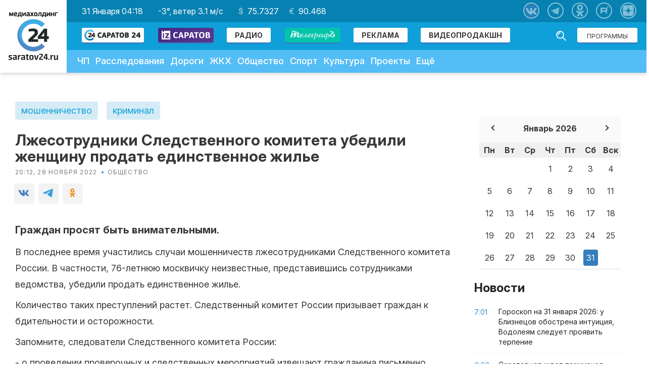

--- FILE ---
content_type: text/html; charset=UTF-8
request_url: https://saratov24.tv/news/lzhesotrudniki-sledstvennogo-komiteta-ubedili-zhenshchinu-prodat-edinstvennoe-zhile/
body_size: 143109
content:
<!DOCTYPE html>
<html lang="ru" prefix="og: http://ogp.me/ns#">
<head>
    <!-- <meta charset="UTF-8"/> -->
    <meta http-equiv="Content-Security-Policy" content="upgrade-insecure-requests">
    <meta http-equiv="X-UA-Compatible" content="IE=edge"/>
<!--script data-ad-client="ca-pub-2613124652411215" async src="https://pagead2.googlesyndication.com/pagead/js/adsbygoogle.js"></script-->

            <title>Лжесотрудники Следственного комитета убедили женщину продать единственное жилье | Саратов 24</title>
    
        <meta name="zen-verification" content="YpLBG6D5Fqkb4TZQFodTWHtgvLCDxLyvYHf8nifX0Nt1toFbZ1odRZDFP6W4g87q" />
    <meta name="viewport" content="width=device-width">
    <meta name="cmsmagazine" content="da0738f9ba7f2c0a03878b32a7c9bfc6">
    <meta name="apple-itunes-app" content="app-id=1114200408"/>
    <meta name="google-play-app" content="app-id=tv.saratov24"/>
    <meta name="theme-color" content="#10a0d9">
    <link rel="icon" sizes="192x192" href="/local/templates/saratov24/images/ico/apple-touch-icon-180x180.png">
    <!-- CMS MAGAZINE -->
    <meta name="cmsmagazine" content="683149969_0d4ad9bad8837f670e" />
            <link rel="apple-touch-icon" sizes="57x57"
              href="/local/templates/saratov24/images/ico/apple-touch-icon-57x57.png"/>
            <link rel="apple-touch-icon" sizes="60x60"
              href="/local/templates/saratov24/images/ico/apple-touch-icon-60x60.png"/>
            <link rel="apple-touch-icon" sizes="72x72"
              href="/local/templates/saratov24/images/ico/apple-touch-icon-72x72.png"/>
            <link rel="apple-touch-icon" sizes="76x76"
              href="/local/templates/saratov24/images/ico/apple-touch-icon-76x76.png"/>
            <link rel="apple-touch-icon" sizes="114x114"
              href="/local/templates/saratov24/images/ico/apple-touch-icon-114x114.png"/>
            <link rel="apple-touch-icon" sizes="120x120"
              href="/local/templates/saratov24/images/ico/apple-touch-icon-120x120.png"/>
            <link rel="apple-touch-icon" sizes="144x144"
              href="/local/templates/saratov24/images/ico/apple-touch-icon-144x144.png"/>
            <link rel="apple-touch-icon" sizes="152x152"
              href="/local/templates/saratov24/images/ico/apple-touch-icon-152x152.png"/>
            <link rel="apple-touch-icon" sizes="180x180"
              href="/local/templates/saratov24/images/ico/apple-touch-icon-180x180.png"/>
        <link rel="icon" type="image/png" sizes="16x16 32x32 64x64"
          href="/local/templates/saratov24/images/ico/favicon.png"/>
    <!--[if IE]>
    <link href="/local/templates/saratov24/images/ico/favicon.ico" rel="shortcut icon">
    <![endif]-->

    <link rel="canonical" href="https://saratov24.tv/news/lzhesotrudniki-sledstvennogo-komiteta-ubedili-zhenshchinu-prodat-edinstvennoe-zhile/">
        <link rel="amphtml" href="https://saratov24.tv/news-amp/lzhesotrudniki-sledstvennogo-komiteta-ubedili-zhenshchinu-prodat-edinstvennoe-zhile/"><!-- amp -->
        <script src="/local/templates/saratov24/js/vendor/jquery-1.11.1.min.js" data-skip-moving="true"></script>
    <script src="/local/templates/saratov24/js/vendor/jquery.query.js" data-skip-moving="true"></script>
        <meta http-equiv="Content-Type" content="text/html; charset=UTF-8" />
<meta name="robots" content="index, follow" />
<meta name="keywords" content="мошенничество, криминал" />
<meta name="description" content="Граждан просят быть внимательными." />
<script data-skip-moving="true">(function(w, d, n) {var cl = "bx-core";var ht = d.documentElement;var htc = ht ? ht.className : undefined;if (htc === undefined || htc.indexOf(cl) !== -1){return;}var ua = n.userAgent;if (/(iPad;)|(iPhone;)/i.test(ua)){cl += " bx-ios";}else if (/Windows/i.test(ua)){cl += ' bx-win';}else if (/Macintosh/i.test(ua)){cl += " bx-mac";}else if (/Linux/i.test(ua) && !/Android/i.test(ua)){cl += " bx-linux";}else if (/Android/i.test(ua)){cl += " bx-android";}cl += (/(ipad|iphone|android|mobile|touch)/i.test(ua) ? " bx-touch" : " bx-no-touch");cl += w.devicePixelRatio && w.devicePixelRatio >= 2? " bx-retina": " bx-no-retina";if (/AppleWebKit/.test(ua)){cl += " bx-chrome";}else if (/Opera/.test(ua)){cl += " bx-opera";}else if (/Firefox/.test(ua)){cl += " bx-firefox";}ht.className = htc ? htc + " " + cl : cl;})(window, document, navigator);</script>

<link href="/bitrix/js/ui/design-tokens/dist/ui.design-tokens.min.css?172599853923463" type="text/css"  rel="stylesheet" />
<link href="/bitrix/js/ui/fonts/opensans/ui.font.opensans.min.css?16696715222320" type="text/css"  rel="stylesheet" />
<link href="/bitrix/js/main/popup/dist/main.popup.bundle.min.css?169203974526598" type="text/css"  rel="stylesheet" />
<link href="/bitrix/cache/css/s1/saratov24/page_e31214fe394d70b5bea127c52cdb79cf/page_e31214fe394d70b5bea127c52cdb79cf_v1.css?1754980217724" type="text/css"  rel="stylesheet" />
<link href="/bitrix/cache/css/s1/saratov24/template_3ed86e9fc8832dadf57f24e31636479a/template_3ed86e9fc8832dadf57f24e31636479a_v1.css?1754980217147259" type="text/css"  data-template-style="true" rel="stylesheet" />






<link rel="alternate" type="application/rss+xml" title="Новости «Саратов 24» в формате RSS" href="/rss/">
<style>
    .menu-primary-block {
        width: 100%;
        display: flex;
    }
    .menu-primary li ul ul {
        position: static;
        padding-left: 20px;
        line-height: 7px;
    }
    .menu-primary .menu-second ul{
        display:none !important;
    }
    .menu-primary .menu-second:hover ul{
        display:block !important;
    }
    @media (max-width:880px){
        .menu-primary-block {
            flex-direction: column;
        }
        .menu-primary li ul{
            background:#fff;
        }
        .menu-primary--item.dopl:hover > ul{
            background:#fff;
            display:block;
        }
    }
</style>
<link href="https://fonts.googleapis.com/css?family=PT+Serif" rel="stylesheet">
    <link href="https://fonts.googleapis.com/css?family=Rubik" rel="stylesheet">
    <link href="https://fonts.googleapis.com/css2?family=Inter:ital,opsz,wght@0,14..32,100..900;1,14..32,100..900&display=swap" rel="stylesheet">
    <link href="/local/templates/saratov24/local.css" type="text/css" rel="stylesheet">
<link href="https://fonts.googleapis.com/css?family=Archivo+Black" rel="stylesheet">
<link href="/local/templates/saratov24/components/bitrix/forum.topic.reviews/saratov24/style.css?v=1" type="text/css"
      rel="stylesheet"/>
<link href="/local/templates/saratov24/components/bitrix/forum.topic.reviews/saratov24/post.css?v=1" type="text/css"
      rel="stylesheet"/>
<style>
        .content-text .article-body img {
            display: none;
        }
    </style>
<style>
            .wg-fastnews {
                top: 0;
                position: relative;
            }
            .news-sidebar {
                position: sticky;
                top: 0;
            }
        </style>
<link href="/local/templates/saratov24/components/bitrix/forum.topic.reviews/saratov24/style.css?v=1" type="text/css"
      rel="stylesheet"/>
<link href="/local/templates/saratov24/components/bitrix/forum.topic.reviews/saratov24/post.css?v=1" type="text/css"
      rel="stylesheet"/>
<style>
    .subscribe-list a {
        color: #F72F2F;
    }
    .subscribe-list a:hover {
        color: #A82121;
    }
    .content-section {
        padding-top: 25px;
        padding-bottom: 25px;
    }
    .post-layout {
        margin: 0 !important;
    }
    .append-news-preloader {
        left: 0;
        top: 0;
        right: 0;
        bottom: 0;
        overflow: hidden;
        z-index: 2;
        border-radius: 0;
        height: 100px;
        display: none;
    }
    .append-news-preloader.show {
        display: block;
    }
    .append-news-preloader__image {
        position: relative;
        top: 50%;
        left: 50%;
        width: 70px;
        height: 70px;
        margin-top: -35px;
        margin-left: -35px;
        text-align: center;
        animation: preloader-rotate 2s infinite linear;
    }

    @keyframes preloader-rotate {
        100% {
            transform: rotate(360deg)
        }
    }
</style>
<style>
    form.form-box {
        display: none !important;
    }

    .inputWithIcon input[type="text"] {
        width: 100%;
        border: 2px solid #aaa;
        border-radius: 4px;
        margin: 8px 0;
        outline: none;
        padding: 8px;
        box-sizing: border-box;
        transition: 0.3s;
    }

    .inputWithIcon input[type="text"]:focus {
        border-color: #10a0d9;
        box-shadow: 0 0 8px 0 #10a0d9;
    }

    .inputWithIcon input[type="text"] {
        padding-left: 40px;
    }

    .inputWithIcon {
        position: relative;
        width: 60%;
        margin: 0 auto;
    }

    .inputWithIcon i {
        position: absolute;
        left: 0;
        top: 8px;
        padding: 9px 8px;
        color: #aaa;
        transition: 0.3s;
    }

    .inputWithIcon input[type="text"]:focus + i {
        color: #10a0d9;
    }

    .goo-block {
        margin-top: 20px;
    }

    .post-block {
        display: block;
        margin-bottom: 10px;
    }

    .post-block__news .post-block--title {
        height: auto;
        margin-bottom: 0;
    }

    @media (max-width: 375px) {
        .mm-body__inner .mm-body__line {
            max-width: 165px !important;
        }
    }
</style>
<style>
        .ad-blocks {
            padding: 0 0 70px 0;
            margin-top: -55px;
        }
        .mobile-ad-block {
            margin-top: 15px;
        }
    </style>
<style>
    #media_slide_100175 { padding: 0; margin: 0; background-color: #fff; }
    #media_slide_100175 .header, .footer { font-family: Georgia, Times New Roman, serif; font-size: 12px; text-align: center; position: relative; }
    #media_slide_100175 .header span, .footer a { color: #999; background-color: #fff; padding: 0 5px; }
    #media_slide_100175 .header { z-index: 3; }
    #media_slide_100175 .footer { bottom: 16px; z-index: 2; }
    #media_slide_100175 table { border: dashed 1px #ccc; border-collapse: collapse; position: relative; bottom: 7px; z-index: 1; }
    #media_slide_100175 table td { border-top: dashed 1px #ccc; border-bottom: dashed 1px #ccc; padding: 7px; }
    #media_slide_100175 table tr:first-child td { padding-top: 16px !important; }
    #media_slide_100175 table tr:last-child td { padding-bottom: 17px !important; }
    #media_slide_100175 table a { font-family: Georgia, Times New Roman, serif; font-size: 11px; color: #444; text-decoration: none; }
</style>

    
            <script src="https://vk.com/js/api/openapi.js?168" data-skip-moving="true"></script>
    <script data-skip-moving="true">
        document.addEventListener('DOMContentLoaded', function() {
            if (typeof VK !== 'undefined') {
                VK.init({
                    apiId: 6616620,
                    onlyWidgets: true
                });
                var poll = document.getElementById('vk_poll');
                if (poll) {
                    VK.Widgets.Poll("vk_poll", {width: "320"}, "1069213270_9946019205c105d03b");
                }
            }
        });
    </script>

        
        <link rel="stylesheet" href="https://cdn.jsdelivr.net/npm/social-likes/dist/social-likes_flat.css?sad">
            
    
            <link rel="stylesheet" href="https://use.fontawesome.com/releases/v5.6.1/css/all.css" integrity="sha384-gfdkjb5BdAXd+lj+gudLWI+BXq4IuLW5IT+brZEZsLFm++aCMlF1V92rMkPaX4PP" crossorigin="anonymous">
    
    
            <link rel="stylesheet" href="//code.jquery.com/ui/1.11.4/themes/smoothness/jquery-ui.min.css?sad">

    <!-- FANCYBOX FOR VOTING PAGE -->
    <link rel="stylesheet" href="https://cdnjs.cloudflare.com/ajax/libs/fancybox/3.5.2/jquery.fancybox.min.css" type="text/css" media="screen" />

        <link rel="stylesheet" href="/local/templates/saratov24/css/pushy.css?sad">
    <link rel="stylesheet" href="/local/templates/saratov24/perfect-scrollbar.min.css?sad">

    <link rel="stylesheet" href="/local/templates/saratov24/np/css/likely.css?v=1">
    <link rel="stylesheet" href="/local/templates/saratov24/np/css/styles.css?v=1">
        <link rel="manifest" href="/manifest.json">
        <meta property="og:title" content="Лжесотрудники Следственного комитета убедили женщину продать единственное жилье">
            <meta property="og:type" content="article">
        <meta property="og:image:type" content="image/jpg">
    <meta property="og:image:width" content="1200">
    <meta property="og:image:height" content="630">
    <meta name="twitter:card" content="summary_large_image">
    <meta name="twitter:site" content="@saratov24tv">
    <meta name="twitter:creator" content="@saratov24tv">
    <meta name="twitter:title" content="Лжесотрудники Следственного комитета убедили женщину продать единственное жилье">
    <meta name="twitter:domain" content="saratov24.tv">
            
            <meta property="og:url" content="https://saratov24.tv/news/lzhesotrudniki-sledstvennogo-komiteta-ubedili-zhenshchinu-prodat-edinstvennoe-zhile/">
    <meta name="yandex-verification" content="46f50821b9c2730c"/>

            <!-- Yandex.RTB1 -->
                      

    <style>
        .ad-margin {
            margin: 20px 0;
        }
.pt {padding-top: 115px;}
        .slider-layout--viewer-item {
            transition: transform .3s ease, opacity .2s ease;
        }

        .slider-layout--viewer-item.active {
            z-index: 99;
        }

        .no-transitions {
            transition: none;
        }

        .slider-layout--wrap {
            /*overflow: visible;*/
            text-align: center;
        }

        .event-item__content h3 {
            font-size: 32px;
            font-weight: 700;
            line-height: 36px;
        }

        .contacts-block {
            margin-top: 20px;
        }

        .contacts-layout {
            margin-top: 0;
        }

        .logo-about {
            padding-top: 100px;
            display: flex;
            justify-content: center;
            align-items: center;
        }

        .logo-title {
            font-size: 24px;
            text-transform: uppercase;
            text-align: left;
            display: block;
            color: #29A8E0;
            line-height: 24px;
            margin-left: 50px;
        }

        .logo-title span {
            font-size: 72px;
            letter-spacing: -2px;
            color: #3782C4;
            margin-left: -5px;
            line-height: 72px;
        }

        .logo-title .c24 {
            letter-spacing: -0.1em;
        }

        .section-content {
            max-width: 1000px;
            width: 100%;
            margin: 0 auto;
        }

        .section-content h1 {
            font-size: 48px;
            text-align: center;
            margin-top: 96px;
            color: #14aae6;
            margin-bottom: 48px;
        }

        .section-content h2 {
            font-size: 48px;
            text-align: center;
            margin-top: 60px;
            color: #14aae6;
            margin-bottom: 36px;
        }

        .section-content h3 {
            font-size: 32px;
            text-align: center;
            margin-top: 64px;
            color: #14aae6;
            margin-bottom: 32px;
        }

        .section-content > p {
            text-align: center;
            font-size: 22px;
            padding-bottom: 1em;
            line-height: 1.2em;
            color: #777;
            margin-bottom: 36px
        }

        .section-block {
            display: flex;
            justify-content: center;
            flex-wrap: wrap;
            width: 100%;
        }

        .section-block .block {
            width: 48%;
            padding: 0 10px 20px;
        }

        .section-block .block img {
            float: left;
            width: 96px;
            height: 96px;
            margin-right: 14px;
        }

        .section-block .block h3 {
            font-size: 32px;
            color: #000;
            margin-bottom: 18px;
            padding-top: 0;
        }

        .section-block .block span {
            color: #8A8A8A;
            clear: both;
        }

        .section-block .block p {
            padding: 0 0 12px 48px;
            line-height: 1.2em;
        }

        .section-block .block-small {
            width: 30%;
            padding: 0 10px 20px;
        }

        .section-block .block-small h3 {
            font-size: 32px;
            color: #000;
            padding-top: 30px;
            margin-bottom: 18px;
        }

        .section-block .block-small p {
            padding: 0 0 12px 12px;
            line-height: 1.2em;
            border-left: 3px solid #EEE;
            margin-left: 4px;
        }

        .section-chanels {
            max-width: 1000px;
            width: 100%;
            margin: 0 auto;
            text-align: center;
        }

        .chanel_list {
            display: flex;
            align-items: center;
            justify-content: center;
        }

        .chanel_list > * {
            margin-right: 10px;
        }

        .section-chanels h2 {
            font-size: 48px;
            text-align: center;
            margin: 60px 0 36px;
            color: #14aae6;
        }

        .section-chanels > p {
            text-align: center;
            font-size: 22px;
            padding-bottom: 1em;
            line-height: 1.2em;
            color: #777;
            clear: both;
            display: block;
            margin-bottom: 48px;
        }

        .section-chanels .chanel {
            width: 350px;
            margin: 0 auto 25px;
            text-align: left;
            clear: both;
            display: inline-block;
            padding: 0 100px;
            border-bottom: 2px #DDD dotted;
            padding-bottom: 20px;
        }

        .section-chanels .chanel img {
            width: 16px;
            padding-right: 10px;
            padding-top: 7px;
            float: left;
        }

        .section-chanels .chanel p {
            font-size: 24px;
        }

        .section-chanels .chanel span {
            font-size: 16px;
        }

        .section-mobi {
            max-width: 1000px;
            width: 100%;
            margin: 0 auto;
            text-align: center;
        }

        .section-mobi h2 {
            font-size: 48px;
            text-align: center;
            margin: 60px 0 36px;
            color: #14aae6;
        }

        .section-mobi > p {
            text-align: center;
            font-size: 22px;
            padding-bottom: 1em;
            line-height: 1.2em;
            color: #777;
            clear: both;
            display: block;
            margin-bottom: 48px;
        }

        .section-mobi > p:last-child {
            font-size: 18px;
        }

        .img_section {
            padding-bottom: 50px;
            overflow-x: auto;
            overflow-y: hidden;
            white-space: nowrap;
            height: auto;
        }

        .img_section img {
            width: 200px;
            height: auto;
        }

        .store {
            padding-bottom: 50px;
        }

        .store img {
            width: 135px;
            height: auto;
        }

        .footer-smi {
            padding-bottom: 10px;
        }

        .footer-smi p {
            font-size: 10px;
            color: #FFF;
            display: block;
            margin-top: 1.2em;
        }

        .footer-row {
            height: auto;
        }

        .about-section--details {
            margin-bottom: -64px;
        }

        .section-watch {
            background: url(/local/templates/saratov24/images/watch2.jpg) no-repeat 50% #00709d;
            height: 524px;
            color: #000;
        }

        .page-layout .about-hero .contacts-block img {
            float: right;
        }

        .owl-prev {
            font-size: 0;
        }

        .owl-next {
            font-size: 0;
        }

        .section-watch {
            background: none;
            height: auto;
            width: 100%;
        }

        .section-watch img {
            width: 100%;
        }

        .online-translation iframe {
            position: absolute !important;
            top: 0 !important;
            bottom: 0;
            right: 0;
            left: 0 !important;
            margin: auto;
        }

        .article-body a {
            color: #10a0d9;
        }

        .article-body a:hover {
            color: #3181c6;
        }

        .post-block.post-block__news.col-xs-6 {
            margin-bottom: 32px;
        }

        /* Android App Banner */

        #smartbanner {
            position: absolute;
            left: 0;
            top: -82px;
            border-bottom: 1px solid #e8e8e8;
            width: 100%;
            height: 78px;
            font-family: 'Helvetica Neue', sans-serif;
            background: -webkit-linear-gradient(top, #f4f4f4 0%, #cdcdcd 100%);
            background-image: -ms-linear-gradient(top, #F4F4F4 0%, #CDCDCD 100%);
            background-image: -moz-linear-gradient(top, #F4F4F4 0%, #CDCDCD 100%);
            box-shadow: 0 1px 2px rgba(0, 0, 0, 0.5);
            z-index: 9998;
            -webkit-font-smoothing: antialiased;
            overflow: hidden;
            -webkit-text-size-adjust: none;
        }

        #smartbanner, html.sb-animation {
            -webkit-transition: all .3s ease;
        }

        #smartbanner .sb-container {
            margin: 0 auto;
        }

        #smartbanner .sb-close {
            position: absolute;
            left: 5px;
            top: 5px;
            display: block;
            border: 2px solid #fff;
            width: 14px;
            height: 14px;
            font-family: 'ArialRoundedMTBold', Arial;
            font-size: 15px;
            line-height: 15px;
            text-align: center;
            color: #fff;
            background: #070707;
            text-decoration: none;
            text-shadow: none;
            border-radius: 14px;
            box-shadow: 0 2px 3px rgba(0, 0, 0, 0.4);
            -webkit-font-smoothing: subpixel-antialiased;
        }

        #smartbanner .sb-close:active {
            font-size: 13px;
            color: #aaa;
        }

        #smartbanner .sb-icon {
            position: absolute;
            left: 30px;
            top: 10px;
            display: block;
            width: 57px;
            height: 57px;
            background: rgba(0, 0, 0, 0.6);
            background-size: cover;
            border-radius: 10px;
            box-shadow: 0 1px 3px rgba(0, 0, 0, 0.3);
        }

        #smartbanner.no-icon .sb-icon {
            display: none;
        }

        #smartbanner .sb-info {
            position: absolute;
            left: 98px;
            top: 18px;
            width: 44%;
            font-size: 11px;
            line-height: 1.2em;
            font-weight: bold;
            color: #6a6a6a;
            text-shadow: 0 1px 0 rgba(255, 255, 255, 0.8);
        }

        #smartbanner #smartbanner.no-icon .sb-info {
            left: 34px;
        }

        #smartbanner .sb-info strong {
            display: block;
            font-size: 13px;
            color: #4d4d4d;
            line-height: 18px;
        }

        #smartbanner .sb-info > span {
            display: block;
        }

        #smartbanner .sb-info em {
            font-style: normal;
            text-transform: uppercase;
        }

        #smartbanner .sb-button {
            position: absolute;
            right: 20px;
            top: 24px;
            border: 1px solid #bfbfbf;
            padding: 0 10px;
            min-width: 10%;
            height: 24px;
            font-size: 14px;
            line-height: 24px;
            text-align: center;
            font-weight: bold;
            color: #6a6a6a;
            background: -webkit-linear-gradient(top, #efefef 0%, #dcdcdc 100%);
            text-transform: uppercase;
            text-decoration: none;
            text-shadow: 0 1px 0 rgba(255, 255, 255, 0.8);
            border-radius: 3px;
            box-shadow: 0 1px 0 rgba(255, 255, 255, 0.6), 0 1px 0 rgba(255, 255, 255, 0.7) inset;
        }

        #smartbanner .sb-button:active, #smartbanner .sb-button:hover {
            background: -webkit-linear-gradient(top, #dcdcdc 0%, #efefef 100%);
        }

        #smartbanner .sb-icon.gloss:after {
            content: '';
            position: absolute;
            left: 0;
            top: -1px;
            border-top: 1px solid rgba(255, 255, 255, 0.8);
            width: 100%;
            height: 50%;
            background: -webkit-linear-gradient(top, rgba(255, 255, 255, 0.7) 0%, rgba(255, 255, 255, 0.2) 100%);
            border-radius: 10px 10px 12px 12px;
        }

        #smartbanner.android {
            border-color: #212228;
            background: #3d3d3d url('[data-uri]');
            border-top: 5px solid #88B131;
            box-shadow: none;
        }

        #smartbanner.android .sb-close {
            border: 0;
            width: 17px;
            height: 17px;
            line-height: 17px;
            color: #b1b1b3;
            background: #1c1e21;
            text-shadow: 0 1px 1px #000;
            box-shadow: 0 1px 2px rgba(0, 0, 0, 0.8) inset, 0 1px 1px rgba(255, 255, 255, 0.3);
        }

        #smartbanner.android .sb-close:active {
            color: #eee;
        }

        #smartbanner.android .sb-info {
            color: #ccc;
            text-shadow: 0 1px 2px #000;
        }

        #smartbanner.android .sb-info strong {
            color: #fff;
        }

        #smartbanner.android .sb-button {
            min-width: 12%;
            border: 1px solid #DDDCDC;
            padding: 1px;
            color: #d1d1d1;
            background: none;
            border-radius: 0;
            box-shadow: none;
            min-height: 28px
        }

        #smartbanner.android .sb-button span {
            text-align: center;
            display: block;
            padding: 0 10px;
            background-color: #42B6C9;
            background-image: -webkit-gradient(linear, 0 0, 0 100%, from(#42B6C9), to(#39A9BB));
            background-image: -moz-linear-gradient(top, #42B6C9, #39A9BB);
            text-transform: none;
            text-shadow: none;
            box-shadow: none;
            min-height: 28px;
        }

        #smartbanner.android .sb-button:active, #smartbanner.android .sb-button:hover {
            background: none;
        }

        #smartbanner.android .sb-button:active span, #smartbanner.android .sb-button:hover span {
            background: #2AC7E1;
        }

        #smartbanner.windows .sb-icon {
            border-radius: 0px;
        }

        #jivo-iframe-container {
            display: none;
        }

        /* Android App Banner  end*/
                            .page-layout {
                padding-top: 0;
            }
            .content-section {
                padding-right: 0;
            }

            .content-section--main {
                width: calc(100% - 346px);
                display: inline-block;
            }

            .content-section--aside {
                position: static;
            }

            .wg-fastnews {
                position: static;
                border: none;
            }

            .content-section--aside-container {
                position: relative;
                display: inline-flex;
                /*justify-content: center;*/
                align-items: center;
                flex-direction: column;
                float: right;
                margin-bottom: 20px;
            }

            .content-section {
                display: flex;
            }

            @media screen and (max-width: 880px) {
                .content-section {
                    padding-top: 0;
                }
                .content-section {
                    flex-wrap: wrap;
                }

                .wg-fastnews {
                    display: none;
                }

                .content-section--main {
                    width: 100%;
                }

                .content-section--aside-container {
                    margin: 0;
                    width: 100%;
                }

                .article-body img {
                    float: none;
                    margin: 1em auto;
                }

                .mm-body__inner img {
                    float: none !important;
                }

                .mm-body__line a {
                    display: flex !important;
                    align-items: center;
                    justify-content: center;
                    flex-direction: column;
                }
            }
                .widget-meadiametricgs {
            margin-top: 20px;
        }

        @media (min-width: 480px) and (max-width: 1200px) {
            .widget-meadiametricgs {
                /*margin-bottom: 200px;*/
            }
        }

        @media (max-width: 481px) {
            .mm-body__inner > div {
                display: -webkit-box;
                display: -ms-flexbox;
                display: flex;
                flex-wrap: wrap;
                -ms-flex-wrap: wrap;
                -webkit-box-align: center;
                -ms-flex-align: center;
                align-items: center;
                -webkit-box-pack: stretch;
                -ms-flex-pack: stretch;
                justify-content: stretch;
            }

            .mm-body__line--text-over-image {
                width: calc(50% - 20px) !important;
                height: auto !important;
                margin: 10px !important;
            }
        }

        .main-slider {
            font-size: 0;
        }

        .main-slider img {
            max-width: 100%;
            height: auto;
        }

        .cackle-comment-count {
            font-weight: 600;
        }

        .header-middle {
            display: flex;
            flex-flow: row;
            justify-content: space-between;
            align-items: center;
            color: #fff;
            background: #0781b1;
            padding: 11px 1.875rem;
        }

        .header-social {
            position: relative;
            top: auto;
            right: auto;
        }

        .header-action {
            position: absolute;
            top: 56px;
            right: 10px;
        }

        .header-action .btn {
            margin: 12px 6px;
        }

        @media (max-width: 880px) {
            .header-middle {
                flex-flow: column;
                margin-left: -15px;
                margin-right: -15px;
                padding: 15px;
            }

            .icon-social {
                margin: 8px;
            }
        }

        .header-middle a {
            color: #fff;
        }

        .header-middle a:hover {
            color: #b8e3f4;
        }

        .dollar {
            position: relative;
        }

        .dollar:before {
            content: "$";
            position: relative;
            margin-right: 8px;
            font-weight: 600;
            opacity: .5;
        }

        .euro {
            position: relative;
        }

        .euro:before {
            content: "€";
            position: relative;
            margin-right: 8px;
            font-weight: 600;
            opacity: .5;
        }

        .header-middle__money span + span {
            margin-left: 16px;
        }

        .header-middle {
            justify-content: flex-start;
        }

        .header-middle a {
            margin: 0 15px;
        }

        .header-middle a:first-child {
            margin-left: 0;
        }

        .header-social a {
            margin: 0 8px;
        }

        .header-social {
            position: absolute;
            top: 5px;
            right: 12px;
        }

        .header-action {
            position: relative;
            top: auto;
            right: auto;
            float: right;
            margin-right: 12px;
        }

        .header-action .btn {
            margin: 13px 6px;
        }

        .header-nav--search {
            float: right;
            margin: 12px 6px;
        }

        .header-nav--search-field {
            padding: 7px 6px 6px 6px;
            box-shadow: 0 3px #3181c6;
        }

        .header-nav--search-btn.active {
            left: -23px;
            top: 5px;
            right: auto;
        }

        .header-nav--search-btn {
            top: 5px;
            left: auto;
            right: 6px;
            cursor: pointer;
        }

        .header-nav--search-field {
            float: right;
            margin-right: 50px;
        }

        .header-nav--search.active .header-nav--search-field {
            margin-right: 0;
        }

        .header-nav--search.active .btn-search {
            left: 13px;
        }

        .header-logo {
            display: -webkit-box;
            display: -ms-flexbox;
            display: flex;
            -webkit-box-orient: vertical;
            -webkit-box-direction: normal;
            -ms-flex-flow: column;
            flex-flow: column;
            -webkit-box-pack: center;
            -ms-flex-pack: center;
            justify-content: center;
            -webkit-box-align: center;
            -ms-flex-align: center;
            align-items: center
        }

        .menu-primary--item {
            position: relative;
        }

        header {
            z-index: 101 !important;
        }

        .menu-primary li ul {
            display: none;
            position: absolute;
            top: 51px;
            left: 0;
            z-index: 99;
            background: #54bdf5;
            min-width: 250px;
        }

        .menu-primary li ul a {
            font-size: 16px;
        }

        @media only screen and (min-width: 880px) {
            .menu-primary li:hover ul {
                display: block;
            }
        }

        @media only screen and (max-width: 880px) {
            .menu-primary li ul {
                position: relative;
                top: auto;
                left: auto;
            }

            .icon_open_submenu {
                display: inline-block;
                width: 51px;
                height: 51px;
                background: #13a9e4;
                vertical-align: middle;
                cursor: pointer;
                color: #fff;
                text-align: center;
                vertical-align: middle;
                line-height: 56px;
                font-size: 35px;
            }

            .menu-primary--item > a {
                display: inline-block !important;
                width: calc(100% - 57px);
            }
        }

        @media screen and (min-width: 880px) {
            .icon_open_submenu {
                display: none;
            }
        }

        .footer-row {
            z-index: 99;
        }

        @media only screen and (max-width: 1405px) {
            .header-nav {
                display: inline-block;
                width: 100%;
                vertical-align: top;
                margin-top: -5px;
            }

        }

        @media only screen and (max-width: 1024px) {
            .header-nav--search {
                width: 160px;
            }

            .header-nav--search.active .header-nav--search-field {
                width: 90%;
            }

            .header-broadcast {
                padding: 15px;
            }

            .header-middle {
                padding-left: 15px;
            }

            .menu-primary {
                margin-left: 0;
            }

            .header-broadcast--text {
                font-size: 15px;
            }

            .header-nav--search-field {
                padding: 6px 5px 5px 5px;
            }

            .header-nav--search {
                margin: 11px 6px;
            }
        }

        @media only screen and (width: 960px) {
            .header-nav--search {
                height: auto;
            }

            .header-nav--search.active {
                padding: 10px 45px;
                top: 89px;
                margin-left: 0px;
                margin-right: 0px;
            }

            .search-field {
                width: 100%;
            }

            .header-nav--search.active .btn-search {
                left: auto;
                right: 10px;
                top: 14px;
            }

            .header-nav--search-btn.active {
                left: 11px;
                top: 13px;
                right: auto;
            }

            .header-nav--search.active .header-nav--search-field {
                width: 100%;
            }

            .header-nav--search.active .btn-search {
                background: url(/local/templates/saratov24/images/search.svg) no-repeat;
            }
        }

        @media only screen and (max-width: 880px) {
            .mobile_menu .header-nav--search-btn {
                top: -58px;
            }

            .pushy.pushy-right {
                z-index: 9999 !important;
            }

            .header-middle__date, .header-middle__weather, .header-middle__money {
                display: none;
            }

            .header-nav .menu-primary {
                padding-bottom: 70px;
            }

            .row-header .header-nav--search {
                display: none !important;
            }

            .header-social {
                position: relative;
                top: auto;
                right: auto;
                text-align: center;
                width: 80%;
            }

            .page-banner a {
                padding-top: 15px;
            }

            .header-nav {
                display: block;
                margin-top: 0;
            }

            .header-social a {
                margin: 8px !important;
            }

            .header-social {
                padding: 0;
            }

            .header-nav--search-btn.active {
                left: 15px;
                top: 9px !important;
                right: auto;
            }

            .header-nav--search.active .btn-search {
                left: 52px;
            }

            .header-action .btn {
                display: block;
                top: auto;
                margin: 6px 36px;
            }

            .header-action {
                position: relative;
                top: auto;
                right: auto;
                float: none;
                margin-right: 0;
                padding-top: 10px;
                padding-bottom: 10px;
            }
        }

                    .header-banner__link {
                display: flex;
                justify-content: center;
                margin: 0 0 15px 0;
                position: relative;
                z-index: 9999;
            }
        
        
        .add-news {
            display: inline-block;
            position: absolute;
            top: 0;
            left: 0;
            text-align: center;
        }

        .add-news img{
            max-width: 100%;
            height: auto;
            width: 100%;
        }

        .wg-fastnews {
            top: 100px;
        }

        @media only screen and (max-width: 800px) {
            .page-layout {
                margin-top: 16px !important;
            }
            .row-cont {
                width: 100%;
            }
            .add-news{
                display: block;
                position: static;
                margin: 1rem 0;
            }
        }
        .icon-inst {
            background-image: url(/local/templates/saratov24/images/icons/instagram.svg);
            width: 32px;
            height: 32px;
            background-position: center;
            background-repeat: no-repeat;
            background-size: contain;
        }
        .icon-tiktok {
            background-image: url(/local/templates/saratov24/images/icons/tiktok.svg);
            width: 32px;
            height: 32px;
            background-position: center;
            background-repeat: no-repeat;
            background-size: contain;
        }
        .icon-yandex-zen {
            background-image: url(/local/templates/saratov24/images/icons/yandex-zen.svg);
            width: 32px;
            height: 32px;
            background-position: center;
            background-repeat: no-repeat;
            background-size: contain;
        }
        .icon-yarus {
            background-image: url(/local/templates/saratov24/images/icons/yarus-icon.svg);
            width: 32px;
            height: 32px;
            background-position: center;
            background-repeat: no-repeat;
            background-size: contain;
        }
        .icon-ok-new {
            background-image: url(/local/templates/saratov24/np/icons/ok-new.svg);
            width: 32px;
            height: 32px;
            background-position: center;
            background-repeat: no-repeat;
            background-size: contain;
        }
        .icon-rutube {
            background-image: url(/local/templates/saratov24/images/icons/rutube-icon.svg);
            width: 32px;
            height: 32px;
            background-position: center;
            background-repeat: no-repeat;
            background-size: contain;
        }
    </style>

    </head>
<body>

<div class="kit_popup_bg"></div>
<div class="kit_popup_window"></div>

<div class="mobile_menu transform_right">
    <form class="header-nav--search" action="/search/">
        <span class="header-nav--search-btn"></span>
        <button type="submit" class="btn-search"></button>
        <input class="header-nav--search-field" type="search" name="q" placeholder="Поиск по новостям">
    </form>
    <div class="menu-btn" style="margin:0;height:100%;width:55px;">
        <div style="margin-top:20px">
            <span class="icon-bar"></span>
            <span class="icon-bar"></span>
            <span class="icon-bar"></span>
        </div>
    </div>
    <div class="mobile_broadcast">
                                <div class="header-buttons">
                                        <a style="margin: 0 6px 0 0; " class="btn" href="https://t.me/saratovchbb?livestream" target="_blank">
                        <img width="70" alt="Саратов.Известия" src="/local/templates/saratov24/images/btn-iz-live@2x.png">

                    </a>
                    <a style=" top: 0; margin: 0 6px 0 0; " class="btn button-radio" href="https://saratov24.tv/radio/online/"><span>Радио</span></a>
                    <a style=" margin: 0 6px 0 0; width: 70px;" class="btn " href="https://t.me/saratov24ru?livestream" target="_blank">
                    <img width="77" alt="Саратов24" src="/local/templates/saratov24/images/btn-s24-live@2x.png">
                        <!-- <div class="icon-live"></div><span>Live</span> -->
                    </a>
                    
                    <a href="https://prov-telegraf.ru/" target="_blank" class="btn btn-telegraf-live" style="width:77px;height: 18px;margin: 0 6px 0 0;box-shadow: none;">
                        <img width="77" alt="Телеграф" src="/local/templates/saratov24/images/telegraf-logo-white-sm.png">
                    </a>
                    <a style=" top: 0; margin: 0 6px 0 0; " class="btn button-radio" href="https://saratov24.tv/advertising/"><span>Реклама</span></a>
                                        
                                    </div>
            </div>
    <a href="/" class="logo_mobile">
        <span></span>
    </a>
</div>

<div id="panel"></div>
<header class="row-header pushy pushy-right">
    <a title="На главную" href="/" class="header-logo">
        <span class="site-logo">Саратов24</span>
    </a>
    <div class="header-panel">
                <div class="header-middle">
            <a class="header-middle__date" href="/news/">
                <span data-date="date">31 января</span>
                <span data-date="time">08:18</span>
            </a>
            <a class="header-middle__weather" href="https://yandex.ru/pogoda/saratov">
                <span>-3°</span>,
                <span>ветер 3.1 м/c</span>
            </a>
            <a class="header-middle__money" href="https://www.cbr.ru/">
                <span class="dollar" data-rate="dollar" hidden></span>
                <span class="euro" data-rate="euro" hidden></span>
            </a>
            <div class="social-list">
                <a href="https://vk.com/saratov24" class="social-item" target="_blank">
                    <img src="/local/templates/saratov24/np/icons/vk.svg" alt="">
                </a>
                <a href="https://t.me/saratov24ru" class="social-item" target="_blank">
                    <img src="/local/templates/saratov24/np/icons/tg.svg" alt="">
                </a>
                <a href="https://ok.ru/saratov24" class="social-item" target="_blank">
                    <img width="40" src="/local/templates/saratov24/np/icons/ok-new.svg" alt="">
                </a>
                <a href="https://rutube.ru/channel/23535846/" class="social-item" target="_blank">
                    <img width="40" src="/local/templates/saratov24/np/icons/rutube-icon.svg" alt="">
                </a>
                <a href="https://dzen.ru/saratov24tv" class="social-item" target="_blank">
                    <svg width="40" height="40" viewBox="0 0 40 40" fill="none" xmlns="http://www.w3.org/2000/svg">
                        <path fill-rule="evenodd" clip-rule="evenodd" d="M19.8897 10.0001C15.7678 10.0005 12.9116 10.0142 11.4456 11.4459C10.014 12.9116 10.0003 15.9019 10.0003 19.8897C14.4283 19.7561 16.4532 19.6452 18.0682 18.0682C19.6452 16.4532 19.7561 14.4283 19.8897 10.0001ZM11.4453 28.5545C10.0137 27.0888 10 24.0985 10 20.1107C14.428 20.2443 16.453 20.3552 18.068 21.9322C19.6449 23.5472 19.7558 25.5721 19.8895 29.9999C15.7675 29.9999 12.9114 29.9866 11.4453 28.5545ZM20.1105 29.9999C20.2441 25.5721 20.3551 23.5472 21.9321 21.9322C23.547 20.3552 25.5719 20.2443 30 20.1107C29.9996 24.0985 29.9859 27.0888 28.5543 28.5545C27.0882 29.9866 24.2325 29.9999 20.1105 29.9999ZM20.1105 10.0001C20.2441 14.4283 20.3551 16.4532 21.9321 18.0682C23.547 19.6452 25.5719 19.7561 30 19.8897C29.9996 15.9019 29.9859 12.9116 28.5543 11.4459C27.0882 10.0142 24.2325 10.0005 20.1105 10.0001Z" fill="white"/>
                        <rect x="1" y="1" width="38" height="38" rx="19" stroke="white" stroke-width="2"/>
                    </svg>
                </a>
            </div>
            <div class="header-social">
                <a class="icon-social icon-vk" href="https://vk.com/saratov24" target="_blank"></a>
                <a class="icon-social icon-tg" href="https://t.me/saratov24ru" target="_blank"></a>
                <a class="icon-social icon-ok-new" href="https://ok.ru/saratov24" target="_blank"></a>
                <a class="icon-social icon-rutube" href="https://rutube.ru/channel/23535846/" target="_blank"></a>
                <a class="icon-social icon-yandex-zen" href="https://dzen.ru/saratov24tv" target="_blank"></a>
            </div>
        </div>
        <div class="header-panel--top">
                        <div class="header-buttons">
                <a href="https://t.me/saratov24ru?livestream" target="_blank" class="btn btn-s24-live">
                    <img src="/local/templates/saratov24/images/btn-s24-live@2x.png" alt="">
                </a>
                <a href="https://t.me/saratovchbb?livestream" target="_blank" class="btn btn-iz-live">
                    <img src="/local/templates/saratov24/images/btn-iz-live@2x.png" alt="">
                </a>
                <a class="btn btn-small btn-basic" href="https://saratov24.tv/radio/online/" style="font-weight: bold;font-size: 14px;padding: 4.5px 16px;">
                    <div style="bottom:0;">
                        РАДИО
                    </div>
                </a>
                <a href="https://prov-telegraf.ru/" target="_blank" class="btn btn-telegraf-live">
                    <img width="77" alt="Телеграф" src="/local/templates/saratov24/images/telegraf-logo-white-sm.png">
                </a>
                <a class="btn btn-small btn-basic" href="https://saratov24.tv/advertising/" style="font-weight: bold;font-size: 14px;padding: 4.5px 16px;">
                    <div style="bottom:0;">РЕКЛАМА</div>
                </a>
                <a class="btn btn-small btn-basic" href="https://saratov24.tv/video_production/" style="font-weight: bold;font-size: 14px;padding: 4.5px 16px;">
                    <div style="bottom:0;">ВИДЕОПРОДАКШН</div>
                </a>
            </div>
            <div class="header-actions">
                <div class="header-action">
                    <a style="display:none;" class="btn btn-small btn-basic" href="https://saratov24.tv/tv/">
                        <div>ТВ-программа</div>
                    </a>
                    <a style="display:none;" class="btn btn-small btn-basic" href="https://saratov24.tv/radio/online/">
                        <div>Слушать радио</div>
                    </a>
                    <a class="btn btn-small btn-basic" href="https://saratov24.tv/programs/">
                        <div>Программы</div>
                    </a>
                </div>
                <form class="header-nav--search" action="/search/">
                    <span class="header-nav--search-btn"></span>
                    <button type="submit" class="btn-search"></button>
                    <input class="header-nav--search-field" type="search" name="q" placeholder="Поиск по новостям">
                </form>
            </div>
        </div>
        <div class="header-nav">
            <div class="menu-primary">
                <div class="menu-primary-block">
	<ul class="menu-primary-block--left"> 
							<li class="menu-primary--item">
			 <a href="/newstags/proisshestviya/" class="					"> ЧП </a>
					<ul>
												<li> <a href="/newstag/%D0%94%D0%A2%D0%9F/"> ДТП </a> </li>
												<li> <a href="/newstag/%D0%BA%D1%80%D0%B8%D0%BC%D0%B8%D0%BD%D0%B0%D0%BB/"> Криминал </a> </li>
												<li> <a href="/newstag/%D0%BF%D0%BE%D0%B6%D0%B0%D1%80/"> Пожар </a> </li>
												<li> <a href="/newstag/%D0%BD%D0%B5%D1%81%D1%87%D0%B0%D1%81%D1%82%D0%BD%D1%8B%D0%B9+%D1%81%D0%BB%D1%83%D1%87%D0%B0%D0%B9/"> Несчастный случай </a> </li>
												<li> <a href="/newstag/%D0%BF%D1%80%D0%BE%D0%BF%D0%B0%D0%BB+%D1%80%D0%B5%D0%B1%D0%B5%D0%BD%D0%BE%D0%BA/"> Пропал ребенок </a> </li>
												<li> <a href="/newstag/%D0%BF%D1%80%D0%BE%D0%BF%D0%B0%D0%BB+%D1%87%D0%B5%D0%BB%D0%BE%D0%B2%D0%B5%D0%BA/"> Пропал человек </a> </li>
						
					</ul>
			</li>
					<li class="menu-primary--item">
			 <a href="/newstags/rassledovaniya/" class="					"> Расследования </a>
					<ul>
												<li> <a href="/newstag/%D0%A3%D0%B1%D0%B8%D0%B9%D1%81%D1%82%D0%B2%D0%BE+%D0%BB%D0%BE%D1%81%D1%8F+%D0%B2+%D0%9B%D1%8B%D1%81%D0%BE%D0%B3%D0%BE%D1%80%D1%81%D0%BA%D0%BE%D0%BC+%D1%80%D0%B0%D0%B9%D0%BE%D0%BD%D0%B5/"> Валерий Рашкин - браконьер </a> </li>
												<li> <a href="/newstag/%D0%BA%D0%BE%D1%80%D1%80%D1%83%D0%BF%D1%86%D0%B8%D1%8F+%D0%B2+%D1%81%D1%82%D1%80%D0%BE%D0%B8%D1%82%D0%B5%D0%BB%D1%8C%D1%81%D1%82%D0%B2%D0%B5/"> Коррупционный дуэт строителей и чиновников </a> </li>
												<li> <a href="/newstag/%D0%9D%D0%B8%D0%BA%D0%BE%D0%BB%D0%B0%D0%B9+%D0%91%D0%BE%D0%BD%D0%B4%D0%B0%D1%80%D0%B5%D0%BD%D0%BA%D0%BE/"> Шалости бизнесмена-коммуниста Николая Бондаренко </a> </li>
												<li> <a href="/newstag/%D0%B1%D0%BE%D0%B3%D0%B0%D1%82%D1%81%D1%82%D0%B2%D0%BE+%D0%B8+%D0%B1%D0%BB%D0%B0%D0%B3%D0%BE%D1%82%D0%B2%D0%BE%D1%80%D0%B8%D1%82%D0%B5%D0%BB%D1%8C%D0%BD%D0%BE%D1%81%D1%82%D1%8C/"> Богатство и благотворительность </a> </li>
						
					</ul>
			</li>
					<li class="menu-primary--item">
			 <a href="/newstags/dorogi/" class="					"> Дороги </a>
					<ul>
												<li> <a href="/newstag/%D1%80%D0%B5%D0%BC%D0%BE%D0%BD%D1%82+%D0%B4%D0%BE%D1%80%D0%BE%D0%B3/"> Ремонт дорог </a> </li>
												<li> <a href="/newstag/%D0%9F%D0%94%D0%94/"> Новшества в ПДД </a> </li>
												<li> <a href="/newstag/%D0%BE%D0%B3%D1%80%D0%B0%D0%BD%D0%B8%D1%87%D0%B0%D1%82+%D0%B4%D0%B2%D0%B8%D0%B6%D0%B5%D0%BD%D0%B8%D0%B5/"> Ограничение движения </a> </li>
												<li> <a href="/newstag/%D0%BE%D0%B1%D1%89%D0%B5%D1%81%D1%82%D0%B2%D0%B5%D0%BD%D0%BD%D1%8B%D0%B9+%D1%82%D1%80%D0%B0%D0%BD%D1%81%D0%BF%D0%BE%D1%80%D1%82/"> Общественный транспорт </a> </li>
												<li> <a href="https://saratov24.tv/probki-v-saratove/"> Пробки </a> </li>
												<li> <a href="/newstag/%D0%BF%D0%BB%D0%BE%D1%85%D0%B8%D0%B5+%D0%B4%D0%BE%D1%80%D0%BE%D0%B3%D0%B8/"> Разбитые дороги </a> </li>
						
					</ul>
			</li>
					<li class="menu-primary--item">
			 <a href="/newstags/zhkkh/" class="					"> ЖКХ </a>
					<ul>
												<li> <a href="/newstag/%D0%BD%D0%B5%D1%82+%D0%B2%D0%BE%D0%B4%D1%8B+%D0%A1%D0%B0%D1%80%D0%B0%D1%82%D0%BE%D0%B2/"> Отключение воды </a> </li>
												<li> <a href="/newstag/%D0%BE%D1%82%D0%BE%D0%BF%D0%B8%D1%82%D0%B5%D0%BB%D1%8C%D0%BD%D1%8B%D0%B9+%D1%81%D0%B5%D0%B7%D0%BE%D0%BD/"> Отопительный сезон </a> </li>
												<li> <a href="/newstag/%D0%BA%D0%BE%D0%BC%D0%BC%D1%83%D0%BD%D0%B0%D0%BB%D1%8C%D0%BD%D0%B0%D1%8F+%D0%B0%D0%B2%D0%B0%D1%80%D0%B8%D1%8F/"> Коммунальная авария </a> </li>
												<li> <a href="/newstag/%D0%BC%D1%83%D1%81%D0%BE%D1%80/"> Мусор </a> </li>
												<li> <a href="/newstag/%D0%BF%D1%80%D0%BE%D0%B1%D0%BB%D0%B5%D0%BC%D1%8B+%D0%96%D0%9A%D0%A5/"> Проблемы ЖКХ </a> </li>
												<li> <a href="/newstag/%D0%B1%D0%BB%D0%B0%D0%B3%D0%BE%D1%83%D1%81%D1%82%D1%80%D0%BE%D0%B9%D1%81%D1%82%D0%B2%D0%BE/"> Благоустройство </a> </li>
						
					</ul>
			</li>
					<li class="menu-primary--item">
			 <a href="/newstags/obshchestvo/" class="					"> Общество </a>
					<ul>
												<li> <a href="/newstag/%D0%B7%D0%B4%D0%BE%D1%80%D0%BE%D0%B2%D1%8C%D0%B5/"> Здоровье </a> </li>
												<li> <a href="/newstag/%D0%BE%D0%B1%D1%80%D0%B0%D0%B7%D0%BE%D0%B2%D0%B0%D0%BD%D0%B8%D0%B5/"> Образование </a> </li>
												<li> <a href="/newstag/%D1%8D%D0%BA%D0%BE%D0%BD%D0%BE%D0%BC%D0%B8%D0%BA%D0%B0/"> Экономика </a> </li>
												<li> <a href="/newstag/%D0%BD%D0%B5%D0%B4%D0%B2%D0%B8%D0%B6%D0%B8%D0%BC%D0%BE%D1%81%D1%82%D1%8C/"> Недвижимость </a> </li>
						
					</ul>
			</li>
					<li class="menu-primary--item">
			 <a href="/newstags/sport/" class="					"> Спорт </a>
					<ul>
												<li> <a href="/newstag/%D0%B1%D0%B0%D1%81%D0%BA%D0%B5%D1%82%D0%B1%D0%BE%D0%BB/"> Баскетбол </a> </li>
												<li> <a href="/newstag/%D1%84%D1%83%D1%82%D0%B1%D0%BE%D0%BB/"> Футбол </a> </li>
												<li> <a href="/newstag/%D1%85%D0%BE%D0%BA%D0%BA%D0%B5%D0%B9/"> Хоккей </a> </li>
												<li> <a href="/newstag/%D0%B2%D0%BE%D0%BB%D0%B5%D0%B9%D0%B1%D0%BE%D0%BB/"> Волейбол </a> </li>
						
					</ul>
			</li>
					<li class="menu-primary--item">
			 <a href="/newstags/afishar/" class="					"> Культура </a>
					<ul>
												<li> <a href="/newstag/%D0%B0%D1%84%D0%B8%D1%88%D0%B0/"> Афиша </a> </li>
												<li> <a href="/newstag/%D0%B3%D0%B0%D1%81%D1%82%D1%80%D0%BE%D0%BB%D0%B8/"> Гастроли </a> </li>
												<li> <a href="/newstag/%D0%BA%D1%83%D0%BB%D1%8C%D1%82%D1%83%D1%80%D0%B0/"> Культура </a> </li>
												<li> <a href="/newstag/%D0%B3%D0%BE%D1%80%D0%BE%D1%81%D0%BA%D0%BE%D0%BF/"> Гороскоп </a> </li>
												<li> <a href="/newstag/%D1%82%D1%83%D1%80%D0%B8%D0%B7%D0%BC/"> Туризм, путешествия </a> </li>
						
					</ul>
			</li>
					<li class="menu-primary--item">
			 <a href="/newstags/project/" class="					"> Проекты </a>
					<ul>
												<li> <a href="/voting/chelovek-s-bolshoy-bukvy-2024/"> Человек с большой буквы </a> </li>
												<li> <a href="/newstag/%D0%91%D0%BB%D0%BE%D0%B3%D0%B8/"> блоги </a> </li>
												<li> <a href="https://saratov24.tv/online/izvestia/"> телеканал &quot;Известия-Саратов&quot; </a> </li>
												<li> <a href="/maps/"> &quot;Безопасный Cаратов&quot; </a> </li>
												<li> <a href="/newstag/%D0%A7%D1%82%D0%BE+%D0%B4%D0%B5%D0%BB%D0%B0%D1%82%D1%8C+%D0%B5%D1%81%D0%BB%D0%B8/"> Что делать, если... </a> </li>
												<li> <a href="/newstag/%D0%9C%D0%B0%D0%BB%D0%B5%D0%BD%D1%8C%D0%BA%D0%B8%D0%B9+%D1%87%D0%B5%D0%BB%D0%BE%D0%B2%D0%B5%D0%BA+%D1%81+%D0%B1%D0%BE%D0%BB%D1%8C%D1%88%D0%BE%D0%B9+%D0%B1%D1%83%D0%BA%D0%B2%D1%8B/"> Маленький человек с большой буквы </a> </li>
												<li> <a href="/newstag/%D1%81%D0%BD%D0%B5%D0%B3+%D1%81%D0%BE%D1%81%D1%83%D0%BB%D1%8C%D0%BA%D0%B8+%D0%B3%D0%BE%D0%BB%D0%BE%D0%BB%D0%B5%D0%B4/"> &quot;Снег, сосульки, гололед&quot; </a> </li>
												<li> <a href="/game/"> играть </a> </li>
												<li> <a href="/newstag/%D0%A1%D0%BF%D1%80%D0%BE%D1%81%D0%B8+%D1%83+%D0%B4%D0%BE%D0%BA%D1%82%D0%BE%D1%80%D0%B0/"> Спроси у доктора </a> </li>
												<li> <a href="/newstag/%D0%A1%D0%B0%D0%B4%D0%BE%D0%B2%D0%B0%D1%8F+%D0%B0%D0%B7%D0%B1%D1%83%D0%BA%D0%B0/"> Садовая азбука </a> </li>
												<li> <a href="https://saratov24.tv/online/"> телеканал &quot;Саратов 24&quot; </a> </li>
						
					</ul>
			</li>
		 
		
			
		<li class="menu-primary--item dopl"> <a href="#">Ещё</a>
			<ul>
				<li><a href="/newstag/%D0%91%D0%B8%D0%B7%D0%BD%D0%B5%D1%81/">Бизнес</a></li>
				<li><a href="/newstag/%D0%9C%D0%B8%D1%80/">Мир</a></li>
				<li class="menu-second"> <a href="#">Область</a>
					<ul>
						<li><a href="/newstag/%D0%BD%D0%BE%D0%B2%D0%BE%D1%81%D1%82%D0%B8+%D0%AD%D0%BD%D0%B3%D0%B5%D0%BB%D1%8C%D1%81%D0%B0/">Энгельс</a></li>
						<li><a href="/newstag/%D0%BD%D0%BE%D0%B2%D0%BE%D1%81%D1%82%D0%B8+%D0%92%D0%BE%D0%BB%D1%8C%D1%81%D0%BA%D0%B0/">Вольск</a></li>
						<li><a href="/newstag/%D0%BD%D0%BE%D0%B2%D0%BE%D1%81%D1%82%D0%B8+%D0%91%D0%B0%D0%BB%D0%B0%D0%BA%D0%BE%D0%B2%D0%B0/">Балаково</a></li>
						<li><a href="/newstag/%D0%BD%D0%BE%D0%B2%D0%BE%D1%81%D1%82%D0%B8+%D0%91%D0%B0%D0%BB%D0%B0%D1%88%D0%BE%D0%B2%D0%B0/">Балашов</a></li>
						<li><a href="/newstag/%D0%BD%D0%BE%D0%B2%D0%BE%D1%81%D1%82%D0%B8+%D0%9C%D0%B0%D1%80%D0%BA%D1%81%D0%B0/">Маркс</a></li>
					</ul>
				</li>
				<li class="menu-second"> <a href="#">Саратов</a>
					<ul>
						<li><a href="/newstag/%D0%9B%D0%B5%D0%BD%D0%B8%D0%BD%D1%81%D0%BA%D0%B8%D0%B9+%D1%80%D0%B0%D0%B9%D0%BE%D0%BD/">Ленинский</a></li>
						<li><a href="/newstag/%D0%97%D0%B0%D0%B2%D0%BE%D0%B4%D1%81%D0%BA%D0%BE%D0%B9+%D1%80%D0%B0%D0%B9%D0%BE%D0%BD/">Заводской</a></li>
						<li><a href="/newstag/%D0%9A%D0%B8%D1%80%D0%BE%D0%B2%D1%81%D0%BA%D0%B8%D0%B9+%D1%80%D0%B0%D0%B9%D0%BE%D0%BD/">Кировский</a></li>
						<li><a href="/newstag/%D0%92%D0%BE%D0%BB%D0%B6%D1%81%D0%BA%D0%B8%D0%B9+%D1%80%D0%B0%D0%B9%D0%BE%D0%BD/">Волжский</a></li>
						<li><a href="/newstag/%D0%9E%D0%BA%D1%82%D1%8F%D0%B1%D1%80%D1%8C%D1%81%D0%BA%D0%B8%D0%B9+%D1%80%D0%B0%D0%B9%D0%BE%D0%BD/">Октябрьский</a></li>
						<li><a href="/newstag/%D0%A4%D1%80%D1%83%D0%BD%D0%B7%D0%B5%D0%BD%D1%81%D0%BA%D0%B8%D0%B9+%D1%80%D0%B0%D0%B9%D0%BE%D0%BD/">Фрунзенский</a></li>
					</ul>
				</li>
			</ul>
 		</li>
							</ul>
		</div>
<br>

            </div>
        </div>
    </div>
</header>

<section class="page-layout transform_right">

            <a href="https://saratov24.tv/order/" class="header-banner__link" style="display: none;">
            <img src="/local/templates/saratov24/images/banner/sar24-banner-stroke.png" alt="">
        </a>
    
    <section class="row">

    <div class="tv_gallery">
        <div class="center-flex">
            <div class="content">
                            </div>
        </div>
    </div>
            <div class="row-cont">
                            <div class="ad-margin">
                    <!-- Yandex.RTB R-A-1705096-4 -->
                    <div id="yandex_rtb_R-A-1705096-4"></div> 
                                    </div>
                    </div>
    <div class="row-cont">
	  
      
<div id="comp_473edf141f97135c24367a428c524a2c">

    
<section class="content-section">
    <section itemscope itemtype="https://schema.org/NewsArticle" class="content-section--main">
        <div data-block-id="109128" class="content-section--block-109128 content-section--test"
            data-title="Лжесотрудники Следственного комитета убедили женщину продать единственное жилье" data-url="/news/lzhesotrudniki-sledstvennogo-komiteta-ubedili-zhenshchinu-prodat-edinstvennoe-zhile">
            <meta itemscope itemprop="mainEntityOfPage" itemType="https://schema.org/WebPage"
                itemid="https://saratov24.tv/news/lzhesotrudniki-sledstvennogo-komiteta-ubedili-zhenshchinu-prodat-edinstvennoe-zhile/" content=""/>
            <meta itemprop="datePublished"
                content="28.11.2022"/>
            <div style="display:none;" itemprop="publisher" itemscope itemtype="https://schema.org/Organization">
                <div itemprop="address" itemscope itemtype="https://schema.org/PostalAddress">
                    <span itemprop="streetAddress">1-й Соколовогорский проезд, 13А</span>
                    <span itemprop="addressLocality">Россия, Саратовская область, Саратов</span>
                    <span itemprop="telephone">+7 (8452) 75-22-47</span>
                </div>
                <div itemprop="logo" itemscope itemtype="https://schema.org/ImageObject">
                    <img itemprop="image" src="https://saratov24.tv/local/templates/saratov24/images/watch2.jpg"
                        alt="Саратов 24"/>
                    <meta itemprop="width" content="183px">
                    <meta itemprop="height" content="50px">
                </div>
                <meta itemprop="name" content="Саратов 24">
            </div>
                        <div class="content-text">
                <div class="article-layout">
                    
                    
                    <div class="article-header">
                                                    <div class="tag">
                                                                                                        <a class="tag-item" href="/search/index.php?tags=%D0%BC%D0%BE%D1%88%D0%B5%D0%BD%D0%BD%D0%B8%D1%87%D0%B5%D1%81%D1%82%D0%B2%D0%BE">
                                        мошенничество                                    </a>
                                                                                                        <a class="tag-item" href="/search/index.php?tags=%D0%BA%D1%80%D0%B8%D0%BC%D0%B8%D0%BD%D0%B0%D0%BB">
                                        криминал                                    </a>
                                                            </div>
                                                                        <h1 class="newsarticlehead" itemprop="headline" style="margin-bottom:0">
                            Лжесотрудники Следственного комитета убедили женщину продать единственное жилье                        </h1>
                        <div class="meta-list">
                            <div class="meta-item">
                                <span class="post-block--date">
                                                                            20:12, 28 ноября 2022                                                                    </span>
                            </div>
                                                            <div class="meta-item">Общество</div>
                                                    </div>
                        <div class="likely-container">
                            <div class="likely likely-big">
                                <div class="vkontakte"></div>
                                <div class="telegram"></div>
                                <div class="odnoklassniki"></div>
                            </div>
                        </div>
                    </div>
                    <!--AUDIOFILE-->
                                        <!--///AUDIOFILE-->
                    <div itemprop="articleBody" class="article-body">
                                                <div class="article-body-text">
                            <h4></h4>
<h4 style="text-align: justify;">Граждан просят быть внимательными.</h4>
<p style="text-align: justify;">
 В последнее время участились случаи мошенничеств лжесотрудниками Следственного комитета России. В частности, 76-летнюю москвичку неизвестные, представившись сотрудниками ведомства, убедили продать единственное жилье.<br>
 <br>
	 Количество таких преступлений растет. Следственный комитет России призывает граждан к бдительности и осторожности.<br>
 <br>
	 Запомните, следователи Следственного комитета России:<br>
 <br>
	 - о проведении проверочных и следственных мероприятий извещают гражданина письменно, указывают его статус, основания для вызова, а также время и место проведения мероприятия;<br>
 <br>
	 - имеют служебное удостоверение, которое по требованию может быть предъявлено гражданину;<br>
 <br>
	 - ни по телефону, ни в ходе очной беседы не заявляют требований об отчуждении имущества и переводе денег;<br>
 <br>
	 - не проводят следственных действий посредством телефонной связи. <br>
 <br>
	 Мошенники зачастую убеждают не перезванивать в госорганы и финансовые организации для проверки информации, угрожая ответственностью за «разглашение конфиденциальных сведений». Эти заявления неправомерны и рассчитаны на запугивание.<br>
 <br>
	 Следственный комитет России призывает граждан соблюдать простые правила финансовой безопасности:<br>
 <br>
	 - не совершать финансовых операций по инструкциям, полученным в ходе телефонных разговоров;<br>
 <br>
	 - не сообщать никому реквизиты банковских карт и одноразовые пароли для подтверждения операций.<br>
 <br>
	 Если вам звонят и представляются сотрудником правоохранительного органа, проверяйте информацию по телефонам «горячих линий» соответствующего госоргана. В случае если мошенники представляются следователями Следственного комитета&nbsp;России, воспользуйтесь телефонами, размещенными на официальных сайтах региональных следственных управлений (по месту вашего жительства), или телефоном доверия Следственного комитета&nbsp; России <b>8 (800) 100-12-60</b>.
</p>                        </div>
                                                <div class="subscribe">
                            <div class="subscribe-heading">Подписывайтесь на saratov24.ru</div>
                            <div class="subscribe-list">
                                <a href="https://t.me/saratov24ru" rel="nofollow noopenner" target="_blank">Телеграм</a>
                                <a href="https://vk.com/saratov24" rel="nofollow noopenner" target="_blank">ВКонтакте</a>
                                <a href="https://ok.ru/saratov24" rel="nofollow noopenner" target="_blank">Одноклассники</a>
                            </div>
                        </div>
                    </div>
                                        <div class="article-footer">
                                                    <div class="tag">
                                                                                                        <a class="tag-item" href="/search/index.php?tags=%D0%BC%D0%BE%D1%88%D0%B5%D0%BD%D0%BD%D0%B8%D1%87%D0%B5%D1%81%D1%82%D0%B2%D0%BE">
                                        мошенничество                                    </a>
                                                                                                        <a class="tag-item" href="/search/index.php?tags=%D0%BA%D1%80%D0%B8%D0%BC%D0%B8%D0%BD%D0%B0%D0%BB">
                                        криминал                                    </a>
                                                            </div>
                                                <div class="likely-container">
                            <div class="likely-heading">Поделиться</div>
                            <div class="likely likely-big">
                                <div class="vkontakte"></div>
                                <div class="telegram"></div>
                                <div class="odnoklassniki"></div>
                            </div>
                        </div>
                    </div>

                    
                </div>
            </div>
            <div id="mc-container"></div>
            
                            <div class="ad-margin">
                    <!-- Yandex.RTB R-A-1705096-6 -->
                    <div id="yandex_rtb_R-A-1705096-6"></div>
                                    </div>
            
            <div class="article__userbar">
                <div class="article__userbar-table">
                    <div class="article__userbar-item m-emoji">
                        <div class="article__userbar-emoji">
                            <div class="emoji">
                                <a href="#" data-type="LIKE" data-title="Нравится" data-id=""
                                data-news="109128" class="emoji-item m-type-s1 m-active"
                                data-num="0">
                                    <div class="emoji__item">
                                        <i>
                                            <svg class="svg-icon" viewBox="0 0 40 40" xmlns="http://www.w3.org/2000/svg">
                                                <path fill-rule="evenodd" clip-rule="evenodd"
                                                    d="M13 20l4.064-6.489V7.987c0-.545.442-.987.987-.987A3.949 3.949 0 0 1 22 10.949V16h7a2 2 0 1 1 0 4 2 2 0 1 1 0 4h-1a2 2 0 1 1 0 4h-1a2 2 0 1 1 0 4H17a4 4 0 0 1-4-4v-8zm-1-.016V32H8V19.984h4z"></path>
                                            </svg>
                                        </i>
                                        <span class="m-value">0</span>
                                    </div>
                                    <div class="emoji__title" style="display: none;">
                                        Интересный контент
                                    </div>
                                </a>
                                <a href="#" class="emoji-item m-type-s2 m-active"
                                data-type="HAHA"
                                data-news="109128"
                                data-title="Ха-Ха"
                                data-id=""
                                data-num="0">
                                    <div class="emoji__item">
                                        <i>
                                            <svg class="svg-icon" viewBox="0 0 40 40" id="icon-haha"
                                                xmlns="http://www.w3.org/2000/svg">
                                                <path fill-rule="evenodd" clip-rule="evenodd"
                                                    d="M20 33c7.18 0 13-5.82 13-13S27.18 7 20 7 7 12.82 7 20s5.82 13 13 13zm9.5-13.327c0 5.737-4.253 9.827-9.5 9.827s-9.5-4.09-9.5-9.827v-1.239c0-.341.392-.544.684-.358 6.132 3.906 11.429 3.904 17.634-.006.292-.184.682.018.682.358v1.245z"></path>
                                            </svg>
                                        </i>
                                        <span class="m-value">0</span>
                                    </div>
                                    <div class="emoji__title" style="display: none;">
                                        Хорошая новость
                                    </div>
                                </a>
                                <a href="#" class="emoji-item m-type-s3 m-active" data-type="WOW"
                                data-news="109128" data-title="Удивительно" data-id=""
                                data-num="0">
                                    <div class="emoji__item">
                                        <i>
                                            <svg class="svg-icon" viewBox="0 0 40 40" id="icon-wow"
                                                xmlns="http://www.w3.org/2000/svg">
                                                <path fill-rule="evenodd" clip-rule="evenodd"
                                                    d="M20 33c7.18 0 13-5.82 13-13S27.18 7 20 7 7 12.82 7 20s5.82 13 13 13zm-4.5-18a1.5 1.5 0 1 0 0-3 1.5 1.5 0 0 0 0 3zM20 29.533c2.872 0 5.2-2.91 5.2-6.5s-2.328-6.5-5.2-6.5c-2.872 0-5.2 2.91-5.2 6.5s2.328 6.5 5.2 6.5zM26 13.5a1.5 1.5 0 1 1-3 0 1.5 1.5 0 0 1 3 0z"></path>
                                            </svg>
                                        </i>
                                        <span class="m-value">0</span>
                                    </div>
                                    <div class="emoji__title" style="display: none;">
                                        Не интересная новость
                                    </div>
                                </a>
                                <a href="#" class="emoji-item m-type-s5 m-active" data-type="AWFUL"
                                data-news="109128" data-title="Возмутительно" data-id=""
                                data-num="0">
                                    <div class="emoji__item">
                                        <i>
                                            <svg class="svg-icon" viewBox="0 0 40 40" id="icon-angry"
                                                xmlns="http://www.w3.org/2000/svg">
                                                <path fill-rule="evenodd" clip-rule="evenodd"
                                                    d="M20 33c7.18 0 13-5.82 13-13S27.18 7 20 7 7 12.82 7 20s5.82 13 13 13zm-1.252-9.9l.435-.754-8.78-5.07-.875 1.516 2.444 1.411a3.712 3.712 0 0 0 6.774 2.9l-.005-.002.007-.001zm2.504 0l-.435-.754 8.78-5.07.875 1.516-2.444 1.411a3.712 3.712 0 0 1-6.774 2.9l.005-.002-.007-.001z"></path>
                                            </svg>
                                        </i>
                                        <span class="m-value">0</span>
                                    </div>
                                    <div class="emoji__title" style="display: none;">
                                        Про такое не стоит писать
                                    </div>
                                </a>
                            </div>
                        </div>
                    </div>
                </div>
            </div>

            <div>
                            </div>

                                        <div class="post-layout news-more-load news-more-block-109128" 
                    id="109128"
                    data-next="109127"
                    data-nextcode="">
                    <div class="section-header">
                        <h2 class="section-header--title">
                            Новости
                                                        по теме</h2>
                    </div>

                                                                    <a href="/news/zhitelnitsa-saratovskoy-oblasti-tri-goda-poluchala-detskie-vyplaty-na-nesushchestvuyushchikh-detey/" class="post-block post-block__news"
                        id="bx_4143949705_163616">
                            <h3 class="post-block--title">Жительница Саратовской области три года получала детские выплаты на несуществующих детей                                                            </h3>
                            <div class="post-block--text">
                                <p></p>
                            </div>
                            <span class="post-block--date">30 января</span>
                        </a>
                                                                    <a href="/news/dotsent-shcherbachenko-obyasnil-pochemu-nuzhno-regulyarno-obnovlyat-bankovskie-karty/" class="post-block post-block__news"
                        id="bx_4143949705_163518">
                            <h3 class="post-block--title">Доцент Щербаченко объяснил, почему нужно регулярно обновлять банковские карты                                                            </h3>
                            <div class="post-block--text">
                                <p></p>
                            </div>
                            <span class="post-block--date">28 января</span>
                        </a>
                                                                    <a href="/news/saratovets-dumal-chto-edet-vologdu-za-snegokhodom-a-okazalos-on-sledoval-k-moshennikam/" class="post-block post-block__news"
                        id="bx_4143949705_163516">
                            <h3 class="post-block--title">Саратовец выехал за снегоходом в Вологду — а продавца не оказалось                                                            </h3>
                            <div class="post-block--text">
                                <p></p>
                            </div>
                            <span class="post-block--date">28 января</span>
                        </a>
                                                                    <a href="/news/moshenniki-zastavili-saratovskuyu-pensionerku-poverit-chto-ona-pomogaet-starikam/" class="post-block post-block__news"
                        id="bx_4143949705_163455">
                            <h3 class="post-block--title">Мошенники заставили саратовскую пенсионерку поверить, что она помогает старикам                                                            </h3>
                            <div class="post-block--text">
                                <p></p>
                            </div>
                            <span class="post-block--date">27 января</span>
                        </a>
                                                                    <a href="/news/rukovoditeli-uk-5-let-obkradyvali-zhiteley-balakova-pod-predlogom-kapremonta/" class="post-block post-block__news"
                        id="bx_4143949705_163442">
                            <h3 class="post-block--title">Руководители УК пять лет обкрадывали балаковцев под предлогом капремонта                                                            </h3>
                            <div class="post-block--text">
                                <p></p>
                            </div>
                            <span class="post-block--date">27 января</span>
                        </a>
                                                                    <a href="/news/saratovchanka-v-popytke-prodat-shveynuyu-mashinku-lishilas-29-tysyach-rubley/" class="post-block post-block__news"
                        id="bx_4143949705_163337">
                            <h3 class="post-block--title">Саратовчанка в попытке продать швейную машинку лишилась 29 тысяч рублей                                                            </h3>
                            <div class="post-block--text">
                                <p></p>
                            </div>
                            <span class="post-block--date">24 января</span>
                        </a>
                                    </div>
                                </div>
        <div class="append-news section-news-109128">
            <div class="uploaded-news-list"></div>
            <div class="append-news-preloader">
                <svg class="append-news-preloader__image" role="img" xmlns="http://www.w3.org/2000/svg" viewBox="0 0 512 512">
                    <path fill="currentColor" d="M304 48c0 26.51-21.49 48-48 48s-48-21.49-48-48 21.49-48 48-48 48 21.49 48 48zm-48 368c-26.51 0-48 21.49-48 48s21.49 48 48 48 48-21.49 48-48-21.49-48-48-48zm208-208c-26.51 0-48 21.49-48 48s21.49 48 48 48 48-21.49 48-48-21.49-48-48-48zM96 256c0-26.51-21.49-48-48-48S0 229.49 0 256s21.49 48 48 48 48-21.49 48-48zm12.922 99.078c-26.51 0-48 21.49-48 48s21.49 48 48 48 48-21.49 48-48c0-26.509-21.491-48-48-48zm294.156 0c-26.51 0-48 21.49-48 48s21.49 48 48 48 48-21.49 48-48c0-26.509-21.49-48-48-48zM108.922 60.922c-26.51 0-48 21.49-48 48s21.49 48 48 48 48-21.49 48-48-21.491-48-48-48z">
                    </path>
                </svg>
            </div>
        </div>
    </section>

        <div class="content-section--aside-container" id="container">
                    <div class="ad-margin">
                <!-- Yandex.RTB R-A-1705096-1 -->
                <div id="yandex_rtb_R-A-1705096-1-109128"></div>
                            </div>
        
        <div class="calendar-layout">
            <div id="my-calendar_news"></div>
        </div>

                        <div class="news-sidebar">
            <div id="side-include">
<div class="wg-fastnews" style="height:500px;">
    <h2 class="wg-fastnews--title mobile-hidden fortest">
								<a href="/news/" >Новости</a>
		    </h2>
    
    <h2 class="wg-fastnews--title mobile-visible">
        <a href="/news/">Лента</a>
    </h2>
    <div class="wg-fastnews--list">
                                    <a href="/news/goroskop-na-31-yanvarya-2026-u-bliznetsov-obostrena-intuitsiya-vodoleyam-sleduet-proyavit-terpenie/" id="bx_3966226736_163646"
                class="wg-fastnews--list-item">
                    <span class="wg-fastnews--list-item--date">
                        7:01                    </span>
                    <div class="wg-fastnews--list-item--title">
                                                Гороскоп на 31 января 2026: у Близнецов обострена интуиция, Водолеям следует проявить терпение                                                <span class="cackle-comment-count"
                            data-cackle-url="https://saratov24.tv/news/goroskop-na-31-yanvarya-2026-u-bliznetsov-obostrena-intuitsiya-vodoleyam-sleduet-proyavit-terpenie/">
                        </span>
                    </div>
                </a>
                                                <a href="/news/saratovtsev-zhdet-pasmurnaya-subbota/" id="bx_3966226736_163647"
                class="wg-fastnews--list-item">
                    <span class="wg-fastnews--list-item--date">
                        6:06                    </span>
                    <div class="wg-fastnews--list-item--title">
                                                Саратовцев ждет пасмурная суббота                                                <span class="cackle-comment-count"
                            data-cackle-url="https://saratov24.tv/news/saratovtsev-zhdet-pasmurnaya-subbota/">
                        </span>
                    </div>
                </a>
                                                <a href="/news/odnoy-strokoy-30-yanvarya-2026/" id="bx_3966226736_163640"
                class="wg-fastnews--list-item">
                    <span class="wg-fastnews--list-item--date">
                        22:15                    </span>
                    <div class="wg-fastnews--list-item--title">
                                                Одной строкой: 30 января 2026                                                <span class="cackle-comment-count"
                            data-cackle-url="https://saratov24.tv/news/odnoy-strokoy-30-yanvarya-2026/">
                        </span>
                    </div>
                </a>
                                                <a href="/news/armiya-rf-v-techenie-sutok-vzyala-pod-kontrol-rechnoe-i-osvobodila-ternovatoe-zaporozhskoy-oblasti/" id="bx_3966226736_163645"
                class="wg-fastnews--list-item">
                    <span class="wg-fastnews--list-item--date">
                        21:47                    </span>
                    <div class="wg-fastnews--list-item--title">
                                                Армия РФ в течение суток взяла под контроль Речное и освободила Терноватое Запорожской области                                                <span class="cackle-comment-count"
                            data-cackle-url="https://saratov24.tv/news/armiya-rf-v-techenie-sutok-vzyala-pod-kontrol-rechnoe-i-osvobodila-ternovatoe-zaporozhskoy-oblasti/">
                        </span>
                    </div>
                </a>
                                                <a href="/news/zhiteli-chetyrekh-rayonov-saratova-ostanutsya-bez-tepla-i-goryachey-vody/" id="bx_3966226736_163644"
                class="wg-fastnews--list-item">
                    <span class="wg-fastnews--list-item--date">
                        21:17                    </span>
                    <div class="wg-fastnews--list-item--title">
                                                    <div class="fasnews-icons">                                            <img src="/local/templates/saratov24/images/icons/photo.svg" alt="Фото">
                                                                        </div>
                                                Жители четырех районов Саратова останутся без тепла и горячей воды                                                <span class="cackle-comment-count"
                            data-cackle-url="https://saratov24.tv/news/zhiteli-chetyrekh-rayonov-saratova-ostanutsya-bez-tepla-i-goryachey-vody/">
                        </span>
                    </div>
                </a>
                                                <a href="/news/v-saratove-za-sneg-i-naled-na-kryshakh-domov-vozbudili-administrativnye-dela-/" id="bx_3966226736_163642"
                class="wg-fastnews--list-item">
                    <span class="wg-fastnews--list-item--date">
                        20:53                    </span>
                    <div class="wg-fastnews--list-item--title">
                                                    <div class="fasnews-icons">                                            <img src="/local/templates/saratov24/images/icons/photo.svg" alt="Фото">
                                                                        </div>
                                                В Саратове за снег и наледь на крышах домов возбудили административные дела                                                 <span class="cackle-comment-count"
                            data-cackle-url="https://saratov24.tv/news/v-saratove-za-sneg-i-naled-na-kryshakh-domov-vozbudili-administrativnye-dela-/">
                        </span>
                    </div>
                </a>
                                                <a href="/news/volodin-prosrochennyy-obmylok-kievskogo-rezhima-sozdaet-novye-problemy-dlya-ukraintsev/" id="bx_3966226736_163638"
                class="wg-fastnews--list-item">
                    <span class="wg-fastnews--list-item--date">
                        20:09                    </span>
                    <div class="wg-fastnews--list-item--title">
                                                Володин: Просроченный обмылок киевского режима создает новые проблемы для украинцев                                                <span class="cackle-comment-count"
                            data-cackle-url="https://saratov24.tv/news/volodin-prosrochennyy-obmylok-kievskogo-rezhima-sozdaet-novye-problemy-dlya-ukraintsev/">
                        </span>
                    </div>
                </a>
                                                <a href="/news/v-saratove-perekroyut-ulitsy-dlya-uborki-snega/" id="bx_3966226736_163639"
                class="wg-fastnews--list-item">
                    <span class="wg-fastnews--list-item--date">
                        19:49                    </span>
                    <div class="wg-fastnews--list-item--title">
                                                В Саратове перекроют улицы для уборки снега                                                <span class="cackle-comment-count"
                            data-cackle-url="https://saratov24.tv/news/v-saratove-perekroyut-ulitsy-dlya-uborki-snega/">
                        </span>
                    </div>
                </a>
                                                <a href="/news/busargin-prizval-sitimatik-uvelichit-kolichestvo-tekhniki-dlya-vyvoza-musora/" id="bx_3966226736_163637"
                class="wg-fastnews--list-item">
                    <span class="wg-fastnews--list-item--date">
                        19:19                    </span>
                    <div class="wg-fastnews--list-item--title">
                                                Бусаргин призвал &quot;Ситиматик&quot; увеличить количество техники для вывоза мусора                                                <span class="cackle-comment-count"
                            data-cackle-url="https://saratov24.tv/news/busargin-prizval-sitimatik-uvelichit-kolichestvo-tekhniki-dlya-vyvoza-musora/">
                        </span>
                    </div>
                </a>
                                                <a href="/news/saratovskie-shkolniki-pokormili-belok-vo-vremya-progulki-po-novoy-ekotrope-v-leninskom-rayone/" id="bx_3966226736_163636"
                class="wg-fastnews--list-item">
                    <span class="wg-fastnews--list-item--date">
                        18:51                    </span>
                    <div class="wg-fastnews--list-item--title">
                                                    <div class="fasnews-icons">                                            <img src="/local/templates/saratov24/images/icons/photo.svg" alt="Фото">
                                                                        </div>
                                                Саратовские школьники покормили белок во время прогулки по новой экотропе в Ленинском районе                                                <span class="cackle-comment-count"
                            data-cackle-url="https://saratov24.tv/news/saratovskie-shkolniki-pokormili-belok-vo-vremya-progulki-po-novoy-ekotrope-v-leninskom-rayone/">
                        </span>
                    </div>
                </a>
                                                <a href="/news/arbitrazhnyy-sud-saratovskoy-oblasti-annuliroval-litsenziyu-uk-sfera/" id="bx_3966226736_163635"
                class="wg-fastnews--list-item m-hidden">
                    <span class="wg-fastnews--list-item--date">
                        18:25                    </span>
                    <div class="wg-fastnews--list-item--title">
                                                Арбитражный суд Саратовской области аннулировал лицензию УК &quot;Сфера&quot;                                                <span class="cackle-comment-count"
                            data-cackle-url="https://saratov24.tv/news/arbitrazhnyy-sud-saratovskoy-oblasti-annuliroval-litsenziyu-uk-sfera/">
                        </span>
                    </div>
                </a>
                                                <a href="/news/v-engelse-41-mnogodetnaya-semya-vybrala-dengi-vmesto-uchastka/" id="bx_3966226736_163633"
                class="wg-fastnews--list-item m-hidden">
                    <span class="wg-fastnews--list-item--date">
                        17:59                    </span>
                    <div class="wg-fastnews--list-item--title">
                                                В Энгельсе 41 многодетная семья выбрала деньги вместо участка                                                <span class="cackle-comment-count"
                            data-cackle-url="https://saratov24.tv/news/v-engelse-41-mnogodetnaya-semya-vybrala-dengi-vmesto-uchastka/">
                        </span>
                    </div>
                </a>
                                                <a href="/news/saratovtsev-predupredili-o-riske-uvolneniya-za-gromkiy-smekh-na-rabochem-meste/" id="bx_3966226736_163627"
                class="wg-fastnews--list-item m-hidden">
                    <span class="wg-fastnews--list-item--date">
                        17:25                    </span>
                    <div class="wg-fastnews--list-item--title">
                                                Саратовцев предупредили о риске увольнения за громкий смех на рабочем месте                                                <span class="cackle-comment-count"
                            data-cackle-url="https://saratov24.tv/news/saratovtsev-predupredili-o-riske-uvolneniya-za-gromkiy-smekh-na-rabochem-meste/">
                        </span>
                    </div>
                </a>
                                                <a href="/news/saratovskiy-fond-mikrokreditovaniya-uspeshno-realizuet-programmy-finansovoy-podderzhk-s-ispolzovani/" id="bx_3966226736_163634"
                class="wg-fastnews--list-item m-hidden">
                    <span class="wg-fastnews--list-item--date">
                        17:19                    </span>
                    <div class="wg-fastnews--list-item--title">
                                                Саратовский Фонд микрокредитования успешно реализует программы финансовой поддержки с использованием Цифровой платформы МСП                                                <span class="cackle-comment-count"
                            data-cackle-url="https://saratov24.tv/news/saratovskiy-fond-mikrokreditovaniya-uspeshno-realizuet-programmy-finansovoy-podderzhk-s-ispolzovani/">
                        </span>
                    </div>
                </a>
                                                <a href="/news/v-politklube-obsudili-kontsert-agutina-i-varum-politolog-prizvala-k-regionalnomu-kontrolyu-gastroley/" id="bx_3966226736_163632"
                class="wg-fastnews--list-item m-hidden">
                    <span class="wg-fastnews--list-item--date">
                        17:17                    </span>
                    <div class="wg-fastnews--list-item--title">
                                                    <div class="fasnews-icons">                                            <img src="/local/templates/saratov24/images/icons/movie.svg" alt="Видео">
                                                                        </div>
                                                В &quot;Политклубе&quot; обсудили концерт Агутина и Варум: политолог призвала к региональному контролю гастролей                                                <span class="cackle-comment-count"
                            data-cackle-url="https://saratov24.tv/news/v-politklube-obsudili-kontsert-agutina-i-varum-politolog-prizvala-k-regionalnomu-kontrolyu-gastroley/">
                        </span>
                    </div>
                </a>
                                                <a href="/news/na-strelke-v-saratove-montiruyut-lestnitsy-i-gotovyat-osnovanie-pod-tramvaynye-puti/" id="bx_3966226736_163631"
                class="wg-fastnews--list-item m-hidden">
                    <span class="wg-fastnews--list-item--date">
                        17:07                    </span>
                    <div class="wg-fastnews--list-item--title">
                                                    <div class="fasnews-icons">                                            <img src="/local/templates/saratov24/images/icons/movie.svg" alt="Видео">
                                                                        </div>
                                                На &quot;Стрелке&quot; в Саратове монтируют лестницы и готовят основание под трамвайные пути                                                <span class="cackle-comment-count"
                            data-cackle-url="https://saratov24.tv/news/na-strelke-v-saratove-montiruyut-lestnitsy-i-gotovyat-osnovanie-pod-tramvaynye-puti/">
                        </span>
                    </div>
                </a>
                                                <a href="/news/fsb-raskryla-skhemu-moshennichestva-v-saratovskom-uchebnom-zavedenii/" id="bx_3966226736_163630"
                class="wg-fastnews--list-item m-hidden">
                    <span class="wg-fastnews--list-item--date">
                        16:12                    </span>
                    <div class="wg-fastnews--list-item--title">
                                                ФСБ раскрыла схему мошенничества в саратовском учебном заведении                                                <span class="cackle-comment-count"
                            data-cackle-url="https://saratov24.tv/news/fsb-raskryla-skhemu-moshennichestva-v-saratovskom-uchebnom-zavedenii/">
                        </span>
                    </div>
                </a>
                                                <a href="/news/dietolog-solomatina-vyskazalas-ob-idee-o-zaprete-uchastiya-detey-v-piare-fastfuda/" id="bx_3966226736_163625"
                class="wg-fastnews--list-item m-hidden">
                    <span class="wg-fastnews--list-item--date">
                        16:09                    </span>
                    <div class="wg-fastnews--list-item--title">
                                                Диетолог Соломатина высказалась об идее о запрете участия детей в пиаре фастфуда                                                <span class="cackle-comment-count"
                            data-cackle-url="https://saratov24.tv/news/dietolog-solomatina-vyskazalas-ob-idee-o-zaprete-uchastiya-detey-v-piare-fastfuda/">
                        </span>
                    </div>
                </a>
                                                <a href="/news/saratovtsem-napomnili-chto-s-fevralya-vyrastet-posobie-po-ukhodu-za-rebenkom/" id="bx_3966226736_163618"
                class="wg-fastnews--list-item m-hidden">
                    <span class="wg-fastnews--list-item--date">
                        15:31                    </span>
                    <div class="wg-fastnews--list-item--title">
                                                Саратовцам напомнили, что с февраля вырастет пособие по уходу за ребенком                                                <span class="cackle-comment-count"
                            data-cackle-url="https://saratov24.tv/news/saratovtsem-napomnili-chto-s-fevralya-vyrastet-posobie-po-ukhodu-za-rebenkom/">
                        </span>
                    </div>
                </a>
                                                <a href="/news/tramvay-3-v-saratove-poydet-po-novomu-puti-obkatka-nachnetsya-v-marte/" id="bx_3966226736_163626"
                class="wg-fastnews--list-item m-hidden">
                    <span class="wg-fastnews--list-item--date">
                        15:06                    </span>
                    <div class="wg-fastnews--list-item--title">
                                                    <div class="fasnews-icons">                                            <img src="/local/templates/saratov24/images/icons/movie.svg" alt="Видео">
                                                                        </div>
                                                Трамвай № 3 в Саратове пойдет по новому пути — обкатка начнется в марте                                                <span class="cackle-comment-count"
                            data-cackle-url="https://saratov24.tv/news/tramvay-3-v-saratove-poydet-po-novomu-puti-obkatka-nachnetsya-v-marte/">
                        </span>
                    </div>
                </a>
                                                <a href="/news/yarmarka-vykhodnogo-dnya-na-teatralnoy-ploshchadi-31-yanvarya-ne-sostoitsya/" id="bx_3966226736_163624"
                class="wg-fastnews--list-item m-hidden">
                    <span class="wg-fastnews--list-item--date">
                        14:54                    </span>
                    <div class="wg-fastnews--list-item--title">
                                                Ярмарка &quot;выходного дня&quot; на Театральной площади 31 января не состоится                                                <span class="cackle-comment-count"
                            data-cackle-url="https://saratov24.tv/news/yarmarka-vykhodnogo-dnya-na-teatralnoy-ploshchadi-31-yanvarya-ne-sostoitsya/">
                        </span>
                    </div>
                </a>
                                                <a href="/news/vrachi-saratovskogo-meduniversiteta-vosstanovili-litso-patsientu-posle-dtp/" id="bx_3966226736_163621"
                class="wg-fastnews--list-item m-hidden">
                    <span class="wg-fastnews--list-item--date">
                        14:37                    </span>
                    <div class="wg-fastnews--list-item--title">
                                                Врачи Саратовского медуниверситета восстановили лицо пациенту после ДТП                                                <span class="cackle-comment-count"
                            data-cackle-url="https://saratov24.tv/news/vrachi-saratovskogo-meduniversiteta-vosstanovili-litso-patsientu-posle-dtp/">
                        </span>
                    </div>
                </a>
                                                <a href="/news/v-saratove-utverdili-finansirovanie-pristroek-k-trem-shkolam-v-leninskom-rayone/" id="bx_3966226736_163623"
                class="wg-fastnews--list-item m-hidden">
                    <span class="wg-fastnews--list-item--date">
                        14:08                    </span>
                    <div class="wg-fastnews--list-item--title">
                                                В Саратове утвердили финансирование пристроек к трем школам в Ленинском районе                                                <span class="cackle-comment-count"
                            data-cackle-url="https://saratov24.tv/news/v-saratove-utverdili-finansirovanie-pristroek-k-trem-shkolam-v-leninskom-rayone/">
                        </span>
                    </div>
                </a>
                                                <a href="/news/v-universitetskoy-klinicheskoy-bolnitse-1-im-s-r-mirotvortseva-saratovskogo-meditsinskogo-universite/" id="bx_3966226736_163619"
                class="wg-fastnews--list-item m-hidden">
                    <span class="wg-fastnews--list-item--date">
                        13:59                    </span>
                    <div class="wg-fastnews--list-item--title">
                                                    <div class="fasnews-icons">                                            <img src="/local/templates/saratov24/images/icons/movie.svg" alt="Видео">
                                                                        </div>
                                                В Университетской клинической больнице №1 им. С.Р. Миротворцева Саратовского медицинского университета запущена масштабная программа технического переоснащения                                                <span class="cackle-comment-count"
                            data-cackle-url="https://saratov24.tv/news/v-universitetskoy-klinicheskoy-bolnitse-1-im-s-r-mirotvortseva-saratovskogo-meditsinskogo-universite/">
                        </span>
                    </div>
                </a>
                                                <a href="/news/reyting-selskikh-poseleniy-vveden-v-engelsskom-rayone-/" id="bx_3966226736_163620"
                class="wg-fastnews--list-item m-hidden">
                    <span class="wg-fastnews--list-item--date">
                        13:49                    </span>
                    <div class="wg-fastnews--list-item--title">
                                                    <div class="fasnews-icons">                                            <img src="/local/templates/saratov24/images/icons/photo.svg" alt="Фото">
                                                                        </div>
                                                Рейтинг сельских поселений введен в Энгельсском районе                                                 <span class="cackle-comment-count"
                            data-cackle-url="https://saratov24.tv/news/reyting-selskikh-poseleniy-vveden-v-engelsskom-rayone-/">
                        </span>
                    </div>
                </a>
                                </div>
    <div class="mobile-block">
        <a class="button button-outline" href="https://saratov24.tv/news/">Все новости</a>
    </div>
</div>
</div>
            <div id="ok_group_widget" class="is-desktop" style="margin-top: 25px;"></div>
                    </div>
    </div>
    </section>


</div></div>
<div id="ok_group_widget-footer" class="is-mobile" style="margin-top: 25px; justify-content: center;">
</div>
  <div class="ad-margin">
	 <!-- Yandex.RTB R-A-1705096-3 -->
	<div id="yandex_rtb_R-A-1705096-3">
	</div>
	 </div>

            <div class="row-cont">
            <div class="widget-meadiametricgs">
                <div class="section-header" style="display: none;">
                    <h2 class="section-header--title">Новости партнеров</h2>
                </div>

                <!--<script data-skip-moving="true" src='//mediametrics.ru/partner/inject/injectv2.js' type='text/javascript'
                        id='MediaMetricsInject' data-adaptive='true' data-img='true' data-imgsize='196' data-type='img-big'
                        data-bgcolor='FFFFFF' data-bordercolor='000000' data-linkscolor='232323' data-transparent=''
                        data-rows='6' data-inline='' data-fontfamily='Roboto' data-border='' data-borderwidth='0'
                        data-place='left' data-fontsize='14' data-lineheight=18 data-visiblerows=3 data-fontweight=100
                        data-fontalign=left data-textposition="bottom" data-fontfamilycurrent="Roboto"
                        data-period='online' data-alignment='horizontal' data-country='ru'
                        data-site='mmet/saratov24_tv'></script>-->
                            </div>
        </div>
    </section>
</section>

    
    <div class="test"></div> 
                        <div class="ad-blocks">
                <div class="ad-margin">
                    <!-- Yandex.RTB R-A-1705096-1 -->
                    <div id="yandex_rtb_R-A-1705096-1"></div> 
                                    </div>
            </div>
            

<footer class="footer-row row transform_right">
    <div class="row-cont">
        <div class="grid-layout">
            <div class="col-xs-3">
                <div class="footer-warning">
                    <div class="footer-copyright">
                        &copy; Саратов 24, 2014-2026                    </div>

<!-- Top100 (Kraken) Widget -->
<span style="display: none;" id="top100_widget"></span>
<!-- END Top100 (Kraken) Widget -->

<!-- Top100 (Kraken) Counter -->
<noscript>
  <img src="//counter.rambler.ru/top100.cnt?pid=7070901" alt="Топ-100" />
</noscript>
<!-- END Top100 (Kraken) Counter -->

                </div>
            </div>
            <div class="col-xs-6">
                <ul class="footer-nav">
                     	<li class=" active">
		<a href="/news/">Новости</a>
	</li>
	<li class="">
		<a href="/about/">Саратов 24</a>
	</li>
	<li class="">
		<a href="/about/izvestia/">IZ Саратов</a>
	</li>
	<li class="">
		<a href="/video_production/">Видеопродакшн</a>
	</li>
	<li class="">
		<a href="/advertising/">Реклама</a>
	</li>
	<li class="">
		<a href="/contacts/">Контакты</a>
	</li>
                </ul>
                <div class="footer-warning">Мнение авторов может не совпадать с позицией редакции</div>
            </div>
            <div class="col-xs-3">
                <div class="nps-block age-restriction">
                    <span>18+</span>
                </div>
                 <div class="nps-block">
                    <a href="https://nopreset.ru/" class="nps-link" target="_blank">Создание сайта &mdash;
                        <span class="nps-link__name">nopreset</span>
                    </a>
                </div>

                <div class="nps-block">
                    <a href="https://yksweb.ru/" class="nps-link" target="_blank" title="Предлагаем создание сайтов под ключ в Саратове | Профессиональная команда разработчиков |  Гибкая система сотрудничества. Бесплатная консультация по телефону: 8 (8452) 65-97-71">
                        Техническая поддержка сайта &mdash;<br>
                        <span style="
                            display: flex;
                            justify-content: flex-end;
                            align-items: center;
                        ">
                            <img src="https://yksweb.ru/assets/images/favicons/favicon-32x32.png" alt="Предлагаем создание сайтов под ключ в Саратове | Профессиональная команда разработчиков |  Гибкая система сотрудничества. Бесплатная консультация по телефону: 8 (8452) 65-97-71" width="22" height="22" style="margin-right: 5px">
                            <span class="nps-link__name">YKSoft</span>
                        </span>
                    </a>
                </div>
            </div>
            <div class="footer-smi">
                <div class="col-xs-6">
                    <p>
                        Сетевое издание "Саратов24" зарегистрировано Федеральной службой по надзору в сфере связи, информационных 
                        технологий и массовых коммуникаций - регистрационный номер Эл № ФС77-86403 от 11 декабря 2023 г.
                    </p>
                    <p>Адрес электронной почты редакции: <a style="color: #fff" href="mailto:info@saratov24.tv">info@saratov24.tv</a></p>
                    <p>Адрес редакции и учредителя: 410038, Саратовская обл., г.о. город Саратов, г. Саратов, 1-й Соколовогорский пр-д, зд. 13А, оф. 112</p>
                    <p>Телефон редакции: <a style="color: #fff" href="tel:+78452752247">+7 (8452) 75-22-47</a></p>
                </div>
                <div class="col-xs-6">
                    <p>
                        «ГЛАВНЫЙ» — среди региональных (не федеральных) телеканалов с собственным 24-х часовым
                        программированием, осуществляющих 24-х часовое вещание на территории Саратовской области.
                        Телеканал
                        «Саратов 24» производит самое большое количество телепрограмм о Саратове и Саратовской области
                        среди
                        всех региональных телеканалов, вещающих на территории Саратовской области.
                    </p>
                    <p>Учредитель: Общество с ограниченной ответственностью "РА "Саратов 24".<br>Главный редактор Трекозова Ю.А.</p>
                    <p>Настоящий ресурс содержит материалы 18+</p>
                    <!--<p>
                        <a style="color:#3181c6;" href="/confidentiality/">
                            Политика конфиденциальности
                        </a>
                    </p>-->
                </div>
                <!--
                <div class="col-xs-6">
                    <p>
                        Сайт является средством массовой информации. Свидетельство о регистрации СМИ Эл № ФС77-60521 от
                        20 января 2015 г.
                    </p>
                    <p>
                        Телеканал является средством массовой информации. Свидетельство о регистрации СМИ Эл №ФС77-65990
                        от 6 июня 2016 г. выдано Федеральной Службой по надзору в сфере связи, информационных технологий
                        и массовых коммуникаций.
                    </p>
                </div>
                <div class="col-xs-6">
                    <p>
                        «ГЛАВНЫЙ» — среди региональных (не федеральных) телеканалов с собственным 24-х часовым
                        программированием, осуществляющих 24-х часовое вещание на территории Саратовской области.
                        Телеканал
                        «Саратов 24» производит самое большое количество телепрограмм о Саратове и Саратовской области
                        среди
                        всех региональных телеканалов, вещающих на территории Саратовской области.
                    </p>
                </div>-->
            </div>
        </div>
    </div>

<!-- Top.Mail.Ru counter -->
<noscript><div><img src="https://top-fwz1.mail.ru/counter?id=3333628;js=na" style="position:absolute;left:-9999px;" alt="Top.Mail.Ru" /></div></noscript>
<!-- /Top.Mail.Ru counter -->

    <!--LiveInternet counter--><!--/LiveInternet-->

    <!--LiveInternet logo--><a href="https://www.liveinternet.ru/click"
    target="_blank"><img src="https://counter.yadro.ru/logo?44.6"
    title="LiveInternet"
    alt="" style="border:0; display: none;" width="31" height="31"/></a><!--/LiveInternet-->
</footer>
<div class="scrollTop">
    <span></span>
</div>
<div class="footer-aurora">
     <ul class="footer-nav">
            <li>
            <a href="/news/">Новости</a>
        </li>
            <li>
            <a href="/about/">Саратов 24</a>
        </li>
            <li>
            <a href="/about/izvestia/">IZ Саратов</a>
        </li>
            <li>
            <a href="/video_production/">Видеопродакшн</a>
        </li>
            <li>
            <a href="/advertising/">Реклама</a>
        </li>
            <li>
            <a href="/contacts/">Контакты</a>
        </li>
    </ul>
    <div class="row grid-layout">
        <div class="col-xs-12">
            <div class="footer-warning">Мнение авторов может не совпадать с позицией редакции</div>
        </div>
    </div>
    <div class="footer-smi">
        <div class="grid-layout">
            <div class="col-xs-12">
                <p>
                    Сетевое издание "Саратов24" зарегистрировано Федеральной службой по надзору в сфере связи, информационных 
                    технологий и массовых коммуникаций - регистрационный номер Эл № ФС77-86403 от 11 декабря 2023 г.
                </p>
                <p>Адрес электронной почты редакции: <a style="color: #fff" href="mailto:info@saratov24.tv">info@saratov24.tv</a></p>
                <p>Адрес редакции и учредителя: 410038, Саратовская обл., г.о. город Саратов, г. Саратов, 1-й Соколовогорский пр-д, зд. 13А, оф. 112</p>
                <p>Телефон редакции: <a style="color: #fff" href="tel:+78452752247">+7 (8452) 75-22-47</a></p>
                <p>Учредитель: Общество с ограниченной ответственностью "РА "Саратов 24".<br>Главный редактор Трекозова Ю.А.</p>
                <p>Настоящий ресурс содержит материалы 18+</p>
                <!--<p>
                    <a style="color:#3181c6;" href="/confidentiality/">
                        Политика конфиденциальности
                    </a>
                </p>-->
            </div>
        </div>
    </div>
    <div class="nps-block age-restriction">
        <span>18+</span>
    </div>
    <!--
    <a href="https://www.aurora-site.ru/" class="footer-aurora__link" target="_blank">Адаптивная верстка</a> &mdash; <a
            href="https://www.seo-russia.com/" class="footer-aurora__link" target="_blank"> Аврора</a>
    <a href="https://www.88005557776.ru/" class="footer-aurora__link-image" target="_blank">
<img src="/images/logo_a.png" alt="Аврора Интернет">
    </a>-->
</div>

<div class="site-overlay"></div>

<script>if(!window.BX)window.BX={};if(!window.BX.message)window.BX.message=function(mess){if(typeof mess==='object'){for(let i in mess) {BX.message[i]=mess[i];} return true;}};</script>
<script>(window.BX||top.BX).message({"JS_CORE_LOADING":"Загрузка...","JS_CORE_NO_DATA":"- Нет данных -","JS_CORE_WINDOW_CLOSE":"Закрыть","JS_CORE_WINDOW_EXPAND":"Развернуть","JS_CORE_WINDOW_NARROW":"Свернуть в окно","JS_CORE_WINDOW_SAVE":"Сохранить","JS_CORE_WINDOW_CANCEL":"Отменить","JS_CORE_WINDOW_CONTINUE":"Продолжить","JS_CORE_H":"ч","JS_CORE_M":"м","JS_CORE_S":"с","JSADM_AI_HIDE_EXTRA":"Скрыть лишние","JSADM_AI_ALL_NOTIF":"Показать все","JSADM_AUTH_REQ":"Требуется авторизация!","JS_CORE_WINDOW_AUTH":"Войти","JS_CORE_IMAGE_FULL":"Полный размер"});</script><script src="/bitrix/js/main/core/core.min.js?1725998779225422"></script><script>BX.Runtime.registerExtension({"name":"main.core","namespace":"BX","loaded":true});</script>
<script>BX.setJSList(["\/bitrix\/js\/main\/core\/core_ajax.js","\/bitrix\/js\/main\/core\/core_promise.js","\/bitrix\/js\/main\/polyfill\/promise\/js\/promise.js","\/bitrix\/js\/main\/loadext\/loadext.js","\/bitrix\/js\/main\/loadext\/extension.js","\/bitrix\/js\/main\/polyfill\/promise\/js\/promise.js","\/bitrix\/js\/main\/polyfill\/find\/js\/find.js","\/bitrix\/js\/main\/polyfill\/includes\/js\/includes.js","\/bitrix\/js\/main\/polyfill\/matches\/js\/matches.js","\/bitrix\/js\/ui\/polyfill\/closest\/js\/closest.js","\/bitrix\/js\/main\/polyfill\/fill\/main.polyfill.fill.js","\/bitrix\/js\/main\/polyfill\/find\/js\/find.js","\/bitrix\/js\/main\/polyfill\/matches\/js\/matches.js","\/bitrix\/js\/main\/polyfill\/core\/dist\/polyfill.bundle.js","\/bitrix\/js\/main\/core\/core.js","\/bitrix\/js\/main\/polyfill\/intersectionobserver\/js\/intersectionobserver.js","\/bitrix\/js\/main\/lazyload\/dist\/lazyload.bundle.js","\/bitrix\/js\/main\/polyfill\/core\/dist\/polyfill.bundle.js","\/bitrix\/js\/main\/parambag\/dist\/parambag.bundle.js"]);
</script>
<script>BX.Runtime.registerExtension({"name":"fx","namespace":"window","loaded":true});</script>
<script>BX.Runtime.registerExtension({"name":"ui.design-tokens","namespace":"window","loaded":true});</script>
<script>BX.Runtime.registerExtension({"name":"ui.fonts.opensans","namespace":"window","loaded":true});</script>
<script>BX.Runtime.registerExtension({"name":"main.popup","namespace":"BX.Main","loaded":true});</script>
<script>BX.Runtime.registerExtension({"name":"popup","namespace":"window","loaded":true});</script>
<script>(window.BX||top.BX).message({"LANGUAGE_ID":"ru","FORMAT_DATE":"DD.MM.YYYY","FORMAT_DATETIME":"DD.MM.YYYY HH:MI:SS","COOKIE_PREFIX":"BITRIX_SM","SERVER_TZ_OFFSET":"14400","UTF_MODE":"Y","SITE_ID":"s1","SITE_DIR":"\/","USER_ID":"","SERVER_TIME":1769833122,"USER_TZ_OFFSET":0,"USER_TZ_AUTO":"Y","bitrix_sessid":"ec7a672a00b3526603236d04b52b8e1f"});</script><script src="https://yastatic.net/pcode/adfox/loader.js"></script>
<script src="https://cdn.onesignal.com/sdks/OneSignalSDK.js"></script>
<script src="/bitrix/js/main/core/core_fx.min.js?15439373599768"></script>
<script src="/bitrix/js/main/popup/dist/main.popup.bundle.min.js?172599872565824"></script>
<script>BX.setCSSList(["\/local\/templates\/saratov24\/components\/bitrix\/catalog.section\/news_home_fast\/style.css","\/local\/templates\/saratov24\/styles.css","\/local\/templates\/saratov24\/template_styles.css"]);</script>
<script type='text/javascript'>window['recaptchaFreeOptions']={'size':'normal','theme':'light','badge':'bottomright','version':'','action':'','lang':'ru','key':'6Lcyq9EZAAAAAGOVXpLWOby_K_FZOnRe3nBrXOUK'};</script>
<script type="text/javascript"></script>
<script src="/local/templates/saratov24/js/vendor/modernizr-2.6.3.min.js?175334218210396"></script>
<script src="/local/templates/saratov24/np/js/likely.js?175334218235858"></script>
<script src="/local/templates/saratov24/js/lib.min.js?175334217298307"></script>
<script src="/local/templates/saratov24/js/pushy.min.js?17533421722068"></script>
<script src="/local/templates/saratov24/js/swiper.js?1753342171100658"></script>
<script src="/local/templates/saratov24/js/zabuto_calendar.js?175334217227704"></script>
<script src="/local/templates/saratov24/js/perfect-scrollbar.min.js?175334217124398"></script>
<script src="/local/templates/saratov24/js/main.js?175464990731004"></script>
<script src="/local/templates/saratov24/np/js/rubric.js?1753342182218"></script>
<script>var _ba = _ba || []; _ba.push(["aid", "4352b4db19c9aacd0184ce4dbf1ec93a"]); _ba.push(["host", "saratov24.tv"]); (function() {var ba = document.createElement("script"); ba.type = "text/javascript"; ba.async = true;ba.src = (document.location.protocol == "https:" ? "https://" : "http://") + "bitrix.info/ba.js";var s = document.getElementsByTagName("script")[0];s.parentNode.insertBefore(ba, s);})();</script>

<script src="//www.cbr-xml-daily.ru/daily_jsonp.js" async></script>
<script>
        function CBR_XML_Daily_Ru(rates) {
            $("[data-rate]").each(function (i, item) {
                switch ($(item).data("rate")) {
                    case "dollar":
                        $(this).show();
                        $(this).text(rates.Valute.USD.Value);
                        break;
                    case "euro":
                        $(this).show();
                        $(this).text(rates.Valute.EUR.Value);
                        break;
                }
            })
        }
    </script>

<script src="https://cdn.jsdelivr.net/npm/social-likes/dist/social-likes.min.js"></script>
<script>
        var OneSignal = window.OneSignal || [];
        OneSignal.push(function () {
            OneSignal.init({
                appId: "d06dcfea-fbda-48fd-8e98-516218fe4be0"
            });
        });
    </script>

<script>window.yaContextCb=window.yaContextCb||[]</script>
<script src="https://yandex.ru/ads/system/context.js" async></script>
<script data-ad-client="ca-pub-2424116891085932" async src="https://pagead2.googlesyndication.com/pagead/js/adsbygoogle.js"></script>

<script>window.yaContextCb.push(()=>{
                        Ya.Context.AdvManager.render({
                            renderTo: 'yandex_rtb_R-A-1705096-4',
                            blockId: 'R-A-1705096-4'
                        })
                    })</script>
<script src="/local/templates/saratov24/js/countdown.js"></script>
<script>
    // ('Месяц/День/Год Время AM/PM)
    // countdown('04/12/2019 01:00:00 PM');
	//countdown('05/20/2019 07:00:00 PM');
</script>
<script>
                $(document).ready(function () {
                    var $fotoramaDiv = $('.fotorama').fotorama({
                        width: '100%',
                    });
                });

                                let images = document.querySelectorAll(".content-text .article-body img");
                images.forEach(element => {
                    element.remove();
                });
                
                ;(function (window) {
                    function ajaxLike(id, type, min = false) {
                        $.ajax({
                            method: "POST",
                            url: "/news/like.php",
                            data: {id: id, type: type, min: min ? true : false}
                        })
                            .done(function (html) {
                            });
                    }

                    $('.emoji-item').click(function (e) {
                        let plus = true;
                        if (localStorage.getItem('id')) {
                            let idFromStorage = localStorage.getItem('id').split('_')[0];

                            if (Number(idFromStorage) === $(this).data('news') && localStorage.getItem('id') !== $(this).data('news') + '_' + $(this).data('type')) {
                                if (Number($('[data-type=' + localStorage.getItem('type') + ']').find('.m-value').html()) <= 0) {
                                    $('[data-type=' + localStorage.getItem('type') + ']').find('.m-value').html(0);
                                } else {
                                    $('[data-type=' + localStorage.getItem('type') + ']').find('.m-value').html($('[data-type=' + localStorage.getItem('type') + ']').find('.m-value').html() - 1);
                                    ajaxLike($(this).data('news'), localStorage.getItem('type'), true);
                                }
                            }
                            if (localStorage.getItem('id') === $(this).data('news') + '_' + $(this).data('type')) {
                                plus = false;
                            }
                        } else {
                        }

                        localStorage.setItem('type', $(this).data('type'));
                        localStorage.setItem('id', $(this).data('news') + '_' + $(this).data('type'));

                        if (plus) {
                            $(this).find('.m-value').html(Number($(this).find('.m-value').html()) + 1);
                            ajaxLike($(this).data('news'), $(this).data('type'));
                        }

                        e.preventDefault();
                    });
                })(window);
            </script>
<script>window.yaContextCb.push(()=>{
                        Ya.Context.AdvManager.render({
                            renderTo: 'yandex_rtb_R-A-1705096-6',
                            blockId: 'R-A-1705096-6'
                        })
                    })</script>
<script>
        let metaInfo = [],
            loadedNews = [],
            currentNewsID = 109128,
            loadedNewsID = 109128;

        $(document).ready(function () {
            likely.initiate({forceUpdate: true});

            var $win = $(window),
                $shown = false,
                $stopScrollTop = false,
                $stopScrollBottom = false;

            // Подгружаем контент новости в блок
            function uploadNextNews(code, id) {
                document.querySelector(".append-news-preloader").classList.add("show");
                const formDataNews = new FormData();
                formDataNews.append('ID', id);

                fetch(`/news/api.php`, {
                    method: "POST",
                    body: formDataNews
                }).then(function (response) {
                    return response.text();
                }).then(function (html) {
                    $(".uploaded-news-list").append(html);
                    document.querySelector(".append-news-preloader").classList.remove("show");
                }).catch(function (err) {
                    console.warn('Something went wrong.', err);
                });
            }

            // Отслеживаем событие прокрутки страницы
            $win.scroll(function () {
                document.querySelectorAll('.content-section--test').forEach(element => {
                    var elemRect = element.getBoundingClientRect();
                    if (elemRect.top <= 0 && elemRect.bottom > 0) {
                        if (currentNewsID != element.dataset.blockId) { 
                            currentNewsID = element.dataset.blockId;
                            history.pushState(null, null, element.dataset.url); 
                            document.title = element.dataset.title + " | Саратов 24";
                            likely.initiate({forceUpdate: true});
                        }
                    }
                });

                document.querySelectorAll('.news-more-load').forEach(element => {
                    var elemLoad = element.getBoundingClientRect();
                    if (elemLoad.top <= window.innerHeight && elemLoad.bottom > 0) {
                        if (currentNewsID == element.getAttribute("id")) {
                            if (!loadedNews.includes(element.dataset.next)) {
                                loadedNews.push(element.dataset.next);
                                uploadNextNews(element.dataset.nextcode, element.dataset.next);
                            }
                        }
                    }
                });
            });
        });
    </script>

<script>window.yaContextCb.push(()=>{
                    Ya.Context.AdvManager.render({
                        renderTo: 'yandex_rtb_R-A-1705096-1-109128',
                        blockId: 'R-A-1705096-1'
                    })
                })</script>
<script>
            $(document).ready(function () {
                var container = document.querySelector('.wg-fastnews');
                Ps.initialize(container, {
                    suppressScrollX: true
                });
            });
        </script>
<script>
                !function (d, id, did, st) {
                    var js = d.createElement("script");
                    js.src = "https://connect.ok.ru/connect.js";
                    js.onload = js.onreadystatechange = function () {
                        if (!this.readyState || this.readyState == "loaded" || this.readyState == "complete") {
                            if (!this.executed) {
                                this.executed = true;
                                setTimeout(function () {
                                    OK.CONNECT.insertGroupWidget(id, did, st);
                                }, 0);
                            }
                        }
                    };
                    d.documentElement.appendChild(js);
                }(document, "ok_group_widget", "53323112841452", '{"width":328,"height":175}');
            </script>
<script>
        window.onload = function () { // Важно чтобы страница полностью прогрузилась
            var parent = document.getElementById('side-include'); // контейнер новостей
            parent.style.height = 'calc(100% - 185px)'; // высоту контейнера ставим в "пол"
            var container = parent.parentElement.parentElement; // Если в режиме редактирования, то появляется еще один контейнер
            if (container.id != 'container') {
                parent.parentElement.parentElement.style.height = '100%';
            }
            // rAF два раза, чтобы offsetHeight обновился
            window.requestAnimationFrame(function () {
                window.requestAnimationFrame(function () {
                    var sideNews = document.getElementsByClassName('wg-fastnews')[0];
                    sideNews.style.height = (parent.offsetHeight + 135) + 'px';
                });
            });
        }
    </script>

<script>
    !function (d, id, did, st) {
    var js = d.createElement("script");
    js.src = "https://connect.ok.ru/connect.js";
    js.onload = js.onreadystatechange = function () {
    if (!this.readyState || this.readyState == "loaded" || this.readyState == "complete") {
        if (!this.executed) {
        this.executed = true;
        setTimeout(function () {
            OK.CONNECT.insertGroupWidget(id,did,st);
        }, 0);
        }
    }};
    d.documentElement.appendChild(js);
    }(document,"ok_group_widget-footer","53323112841452",'{"width":250,"height":175}');
</script><script>window.yaContextCb.push(()=>{
            Ya.Context.AdvManager.render({
                renderTo: 'yandex_rtb_R-A-1705096-3',
                blockId: 'R-A-1705096-3'
            })
        })</script>
<script type="text/javascript" src="https://cdnjs.cloudflare.com/ajax/libs/fancybox/3.5.2/jquery.fancybox.min.js"></script>
<script type="text/javascript" src="https://cdnjs.cloudflare.com/ajax/libs/Caret.js/0.3.1/jquery.caret.min.js"></script>

<script type="text/javascript">
    window.cackle_ajax_init = function() {
        cackle_widget = [];
        cackle_widget.push({widget: 'CommentCount', id: 60888, no: ' ', one: '(1)', mult: '({num})'});
        Cackle.bootstrap(true);
    };
    cackle_widget = window.cackle_widget || [];
    cackle_widget.push({widget: 'CommentCount', id: 60888, no: ' ', one: '(1)', mult: '({num})'});
    (function () {
        var mc = document.createElement('script');
        mc.type = 'text/javascript';
        mc.async = true;
        mc.src = ('https:' == document.location.protocol ? 'https' : 'http') + '://cackle.me/widget.js';
        var s = document.getElementsByTagName('script')[0];
        s.parentNode.insertBefore(mc, s.nextSibling);
    })();
</script>
<script>
                    window.addEventListener('load', function () {
                        $('.mm-body__line').css({
                            'width': '196px',
                            'margin-right': '10px',
                            'margin-bottom': '10px',
                        });
                    })
                </script>
<script>
    /*function getCookie(name) {
     var r = document.cookie.match("(^|;) ?" + name + "=([^;]*)(;|$)");
     if (r) return r[2];
     else return "";
     }
     $(document).ready(function () {
     var yaSource = $('#ya_source');
     $(yaSource).find('[close]').on('click', function (e) {
     e.preventDefault();
     document.cookie = 'ya_source=false';
     $(yaSource).attr('hidden', 'true');
     })
     });*/
</script>

<script>window.yaContextCb.push(()=>{
                        Ya.Context.AdvManager.render({
                            renderTo: 'yandex_rtb_R-A-1705096-1',
                            blockId: 'R-A-1705096-1'
                        })
                    })</script>
<script>
    (function (w, d, c) {
    (w[c] = w[c] || []).push(function() {
        var options = {
            project: 7070901,
            element: 'top100_widget',
        };
        try {
            w.top100Counter = new top100(options);
        } catch(e) { }
    });
    var n = d.getElementsByTagName("script")[0],
    s = d.createElement("script"),
    f = function () { n.parentNode.insertBefore(s, n); };
    s.type = "text/javascript";
    s.async = true;
    s.src =
    (d.location.protocol == "https:" ? "https:" : "http:") +
    "//st.top100.ru/top100/top100.js";

    if (w.opera == "[object Opera]") {
    d.addEventListener("DOMContentLoaded", f, false);
} else { f(); }
})(window, document, "_top100q");
</script>
<script type="text/javascript">
var _tmr = window._tmr || (window._tmr = []);
_tmr.push({id: "3333628", type: "pageView", start: (new Date()).getTime()});
(function (d, w, id) {
  if (d.getElementById(id)) return;
  var ts = d.createElement("script"); ts.type = "text/javascript"; ts.async = true; ts.id = id;
  ts.src = "https://top-fwz1.mail.ru/js/code.js";
  var f = function () {var s = d.getElementsByTagName("script")[0]; s.parentNode.insertBefore(ts, s);};
  if (w.opera == "[object Opera]") { d.addEventListener("DOMContentLoaded", f, false); } else { f(); }
})(document, window, "tmr-code");
</script>
<script>
    new Image().src = "https://counter.yadro.ru/hit?r"+
    escape(document.referrer)+((typeof(screen)=="undefined")?"":
    ";s"+screen.width+"*"+screen.height+"*"+(screen.colorDepth?
    screen.colorDepth:screen.pixelDepth))+";u"+escape(document.URL)+
    ";h"+escape(document.title.substring(0,150))+
    ";"+Math.random();</script></body>
</html>


--- FILE ---
content_type: text/html; charset=utf-8
request_url: https://www.google.com/recaptcha/api2/aframe
body_size: 268
content:
<!DOCTYPE HTML><html><head><meta http-equiv="content-type" content="text/html; charset=UTF-8"></head><body><script nonce="qdsf0Xi4qP11-AWbQz7Xkw">/** Anti-fraud and anti-abuse applications only. See google.com/recaptcha */ try{var clients={'sodar':'https://pagead2.googlesyndication.com/pagead/sodar?'};window.addEventListener("message",function(a){try{if(a.source===window.parent){var b=JSON.parse(a.data);var c=clients[b['id']];if(c){var d=document.createElement('img');d.src=c+b['params']+'&rc='+(localStorage.getItem("rc::a")?sessionStorage.getItem("rc::b"):"");window.document.body.appendChild(d);sessionStorage.setItem("rc::e",parseInt(sessionStorage.getItem("rc::e")||0)+1);localStorage.setItem("rc::h",'1769833130170');}}}catch(b){}});window.parent.postMessage("_grecaptcha_ready", "*");}catch(b){}</script></body></html>